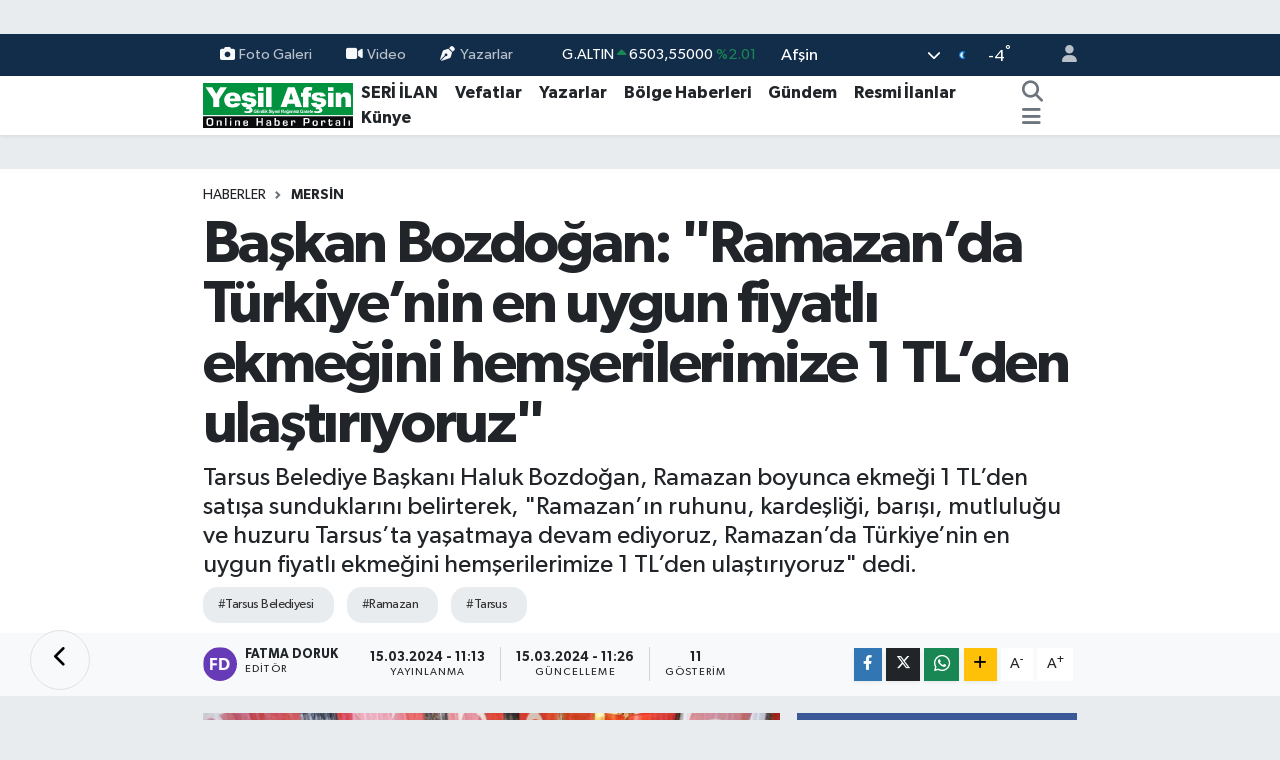

--- FILE ---
content_type: text/html; charset=UTF-8
request_url: https://www.yesilafsin.com/baskan-bozdogan-ramazanda-turkiyenin-en-uygun-fiyatli-ekmegini-hemserilerimize-1-tlden-ulastiriyoruz
body_size: 23802
content:
<!DOCTYPE html>
<html lang="tr" data-theme="flow">
<head>
<link rel="dns-prefetch" href="//www.yesilafsin.com">
<link rel="dns-prefetch" href="//apps.apple.com">
<link rel="dns-prefetch" href="//yesilafsincom.teimg.com">
<link rel="dns-prefetch" href="//static.tebilisim.com">
<link rel="dns-prefetch" href="//cdn.p.analitik.bik.gov.tr">
<link rel="dns-prefetch" href="//www.clarity.ms">
<link rel="dns-prefetch" href="//www.googletagmanager.com">
<link rel="dns-prefetch" href="//www.facebook.com">
<link rel="dns-prefetch" href="//www.twitter.com">
<link rel="dns-prefetch" href="//www.instagram.com">
<link rel="dns-prefetch" href="//www.linkedin.com">
<link rel="dns-prefetch" href="//www.youtube.com">
<link rel="dns-prefetch" href="//api.whatsapp.com">
<link rel="dns-prefetch" href="//www.w3.org">
<link rel="dns-prefetch" href="//x.com">
<link rel="dns-prefetch" href="//pinterest.com">
<link rel="dns-prefetch" href="//t.me">
<link rel="dns-prefetch" href="//facebook.com">
<link rel="dns-prefetch" href="//itunes.apple.com">
<link rel="dns-prefetch" href="//play.google.com">
<link rel="dns-prefetch" href="//tebilisim.com">
<link rel="dns-prefetch" href="//twitter.com">
<link rel="dns-prefetch" href="//cdn.onesignal.com">

    <meta charset="utf-8">
<title>Başkan Bozdoğan: &quot;Ramazan’da Türkiye’nin en uygun fiyatlı ekmeğini hemşerilerimize 1 TL’den ulaştırıyoruz&quot; - Yeşil Afşin Gazetesi</title>
<meta name="description" content="Tarsus Belediye Başkanı Haluk Bozdoğan, Ramazan boyunca ekmeği 1 TL’den satışa sunduklarını belirterek, &quot;Ramazan’ın ruhunu, kardeşliği, barışı, mutluluğu ve huzuru Tarsus’ta yaşatmaya devam ediyoruz, Ramazan’da Türkiye’nin en uygun fiyatlı ekmeğini hemşerilerimize 1 TL’den ulaştırıyoruz&quot; dedi.">
<meta name="keywords" content="Tarsus Belediyesi, ramazan, Tarsus">
<link rel="canonical" href="https://www.yesilafsin.com/baskan-bozdogan-ramazanda-turkiyenin-en-uygun-fiyatli-ekmegini-hemserilerimize-1-tlden-ulastiriyoruz">
<meta name="viewport" content="width=device-width,initial-scale=1">
<meta name="X-UA-Compatible" content="IE=edge">
<meta name="robots" content="max-image-preview:large">
<meta name="theme-color" content="#122d4a">
<meta name="apple-itunes-app" content="https://apps.apple.com/tr/app/ye%C5%9Fil-af%C5%9Fin-gazetesi/id1273991228?l=tr">
<meta name="title" content="Başkan Bozdoğan: &quot;Ramazan’da Türkiye’nin en uygun fiyatlı ekmeğini hemşerilerimize 1 TL’den ulaştırıyoruz&quot;">
<meta name="articleSection" content="news">
<meta name="datePublished" content="2024-03-15T11:13:00+03:00">
<meta name="dateModified" content="2024-03-15T11:26:51+03:00">
<meta name="articleAuthor" content="İHA">
<meta name="author" content="İHA">
<meta property="og:site_name" content="Yeşil Afşin Gazetesi">
<meta property="og:title" content="Başkan Bozdoğan: &quot;Ramazan’da Türkiye’nin en uygun fiyatlı ekmeğini hemşerilerimize 1 TL’den ulaştırıyoruz&quot;">
<meta property="og:description" content="Tarsus Belediye Başkanı Haluk Bozdoğan, Ramazan boyunca ekmeği 1 TL’den satışa sunduklarını belirterek, &quot;Ramazan’ın ruhunu, kardeşliği, barışı, mutluluğu ve huzuru Tarsus’ta yaşatmaya devam ediyoruz, Ramazan’da Türkiye’nin en uygun fiyatlı ekmeğini hemşerilerimize 1 TL’den ulaştırıyoruz&quot; dedi.">
<meta property="og:url" content="https://www.yesilafsin.com/baskan-bozdogan-ramazanda-turkiyenin-en-uygun-fiyatli-ekmegini-hemserilerimize-1-tlden-ulastiriyoruz">
<meta property="og:image" content="https://yesilafsincom.teimg.com/yesilafsin-com/uploads/2024/03/agency/iha/baskan-bozdogan-ramazanda-turkiyenin-en-uygun-fiyatli-ekmegini-hemserilerimize-1-tlden-ulastiriyoruz.jpg">
<meta property="og:type" content="article">
<meta property="og:article:published_time" content="2024-03-15T11:13:00+03:00">
<meta property="og:article:modified_time" content="2024-03-15T11:26:51+03:00">
<meta name="twitter:card" content="summary_large_image">
<meta name="twitter:site" content="@yesilafsingzt">
<meta name="twitter:title" content="Başkan Bozdoğan: &quot;Ramazan’da Türkiye’nin en uygun fiyatlı ekmeğini hemşerilerimize 1 TL’den ulaştırıyoruz&quot;">
<meta name="twitter:description" content="Tarsus Belediye Başkanı Haluk Bozdoğan, Ramazan boyunca ekmeği 1 TL’den satışa sunduklarını belirterek, &quot;Ramazan’ın ruhunu, kardeşliği, barışı, mutluluğu ve huzuru Tarsus’ta yaşatmaya devam ediyoruz, Ramazan’da Türkiye’nin en uygun fiyatlı ekmeğini hemşerilerimize 1 TL’den ulaştırıyoruz&quot; dedi.">
<meta name="twitter:image" content="https://yesilafsincom.teimg.com/yesilafsin-com/uploads/2024/03/agency/iha/baskan-bozdogan-ramazanda-turkiyenin-en-uygun-fiyatli-ekmegini-hemserilerimize-1-tlden-ulastiriyoruz.jpg">
<meta name="twitter:url" content="https://www.yesilafsin.com/baskan-bozdogan-ramazanda-turkiyenin-en-uygun-fiyatli-ekmegini-hemserilerimize-1-tlden-ulastiriyoruz">
<link rel="shortcut icon" type="image/x-icon" href="https://yesilafsincom.teimg.com/yesilafsin-com/uploads/2024/02/f-a-v-c-o-n.png">
<link rel="manifest" href="https://www.yesilafsin.com/manifest.json?v=6.6.4" />
<link rel="preload" href="https://static.tebilisim.com/flow/assets/css/font-awesome/fa-solid-900.woff2" as="font" type="font/woff2" crossorigin />
<link rel="preload" href="https://static.tebilisim.com/flow/assets/css/font-awesome/fa-brands-400.woff2" as="font" type="font/woff2" crossorigin />
<link rel="preload" href="https://static.tebilisim.com/flow/assets/css/weather-icons/font/weathericons-regular-webfont.woff2" as="font" type="font/woff2" crossorigin />
<link rel="preload" href="https://static.tebilisim.com/flow/vendor/te/fonts/gibson/Gibson-Bold.woff2" as="font" type="font/woff2" crossorigin />
<link rel="preload" href="https://static.tebilisim.com/flow/vendor/te/fonts/gibson/Gibson-BoldItalic.woff2" as="font" type="font/woff2" crossorigin />
<link rel="preload" href="https://static.tebilisim.com/flow/vendor/te/fonts/gibson/Gibson-Italic.woff2" as="font" type="font/woff2" crossorigin />
<link rel="preload" href="https://static.tebilisim.com/flow/vendor/te/fonts/gibson/Gibson-Light.woff2" as="font" type="font/woff2" crossorigin />
<link rel="preload" href="https://static.tebilisim.com/flow/vendor/te/fonts/gibson/Gibson-LightItalic.woff2" as="font" type="font/woff2" crossorigin />
<link rel="preload" href="https://static.tebilisim.com/flow/vendor/te/fonts/gibson/Gibson-SemiBold.woff2" as="font" type="font/woff2" crossorigin />
<link rel="preload" href="https://static.tebilisim.com/flow/vendor/te/fonts/gibson/Gibson-SemiBoldItalic.woff2" as="font" type="font/woff2" crossorigin />
<link rel="preload" href="https://static.tebilisim.com/flow/vendor/te/fonts/gibson/Gibson.woff2" as="font" type="font/woff2" crossorigin />


<link rel="preload" as="style" href="https://static.tebilisim.com/flow/vendor/te/fonts/gibson.css?v=6.6.4">
<link rel="stylesheet" href="https://static.tebilisim.com/flow/vendor/te/fonts/gibson.css?v=6.6.4">

<style>:root {
        --te-link-color: #333;
        --te-link-hover-color: #000;
        --te-font: "Gibson";
        --te-secondary-font: "Gibson";
        --te-h1-font-size: 60px;
        --te-color: #122d4a;
        --te-hover-color: #194c82;
        --mm-ocd-width: 85%!important; /*  Mobil Menü Genişliği */
        --swiper-theme-color: var(--te-color)!important;
        --header-13-color: #ffc107;
    }</style><link rel="preload" as="style" href="https://static.tebilisim.com/flow/assets/vendor/bootstrap/css/bootstrap.min.css?v=6.6.4">
<link rel="stylesheet" href="https://static.tebilisim.com/flow/assets/vendor/bootstrap/css/bootstrap.min.css?v=6.6.4">
<link rel="preload" as="style" href="https://static.tebilisim.com/flow/assets/css/app6.6.4.min.css">
<link rel="stylesheet" href="https://static.tebilisim.com/flow/assets/css/app6.6.4.min.css">



<script type="application/ld+json">{"@context":"https:\/\/schema.org","@type":"WebSite","url":"https:\/\/www.yesilafsin.com","potentialAction":{"@type":"SearchAction","target":"https:\/\/www.yesilafsin.com\/arama?q={query}","query-input":"required name=query"}}</script>

<script type="application/ld+json">{"@context":"https:\/\/schema.org","@type":"NewsMediaOrganization","url":"https:\/\/www.yesilafsin.com","name":"Ye\u015fil Af\u015fin Gazetesi","logo":"https:\/\/yesilafsincom.teimg.com\/yesilafsin-com\/uploads\/2023\/06\/yesil-afsin-logo-1.svg","sameAs":["https:\/\/www.facebook.com\/YesilAfsinHaber","https:\/\/www.twitter.com\/yesilafsingzt","https:\/\/www.linkedin.com\/in\/ye%C5%9Fil-af%C5%9Fin-gazetesi-67a40a14a\/","https:\/\/www.youtube.com\/@yesilafsin8664","https:\/\/www.instagram.com\/yesilafsin"]}</script>

<script type="application/ld+json">{"@context":"https:\/\/schema.org","@graph":[{"@type":"SiteNavigationElement","name":"Ana Sayfa","url":"https:\/\/www.yesilafsin.com","@id":"https:\/\/www.yesilafsin.com"},{"@type":"SiteNavigationElement","name":"B\u00f6lge Haberleri","url":"https:\/\/www.yesilafsin.com\/bolge-haberleri","@id":"https:\/\/www.yesilafsin.com\/bolge-haberleri"},{"@type":"SiteNavigationElement","name":"Vefatlar","url":"https:\/\/www.yesilafsin.com\/vefatlar","@id":"https:\/\/www.yesilafsin.com\/vefatlar"},{"@type":"SiteNavigationElement","name":"Teknoloji","url":"https:\/\/www.yesilafsin.com\/teknoloji","@id":"https:\/\/www.yesilafsin.com\/teknoloji"},{"@type":"SiteNavigationElement","name":"Sa\u011fl\u0131k","url":"https:\/\/www.yesilafsin.com\/saglik","@id":"https:\/\/www.yesilafsin.com\/saglik"},{"@type":"SiteNavigationElement","name":"Politika","url":"https:\/\/www.yesilafsin.com\/politika","@id":"https:\/\/www.yesilafsin.com\/politika"},{"@type":"SiteNavigationElement","name":"Ekonomi","url":"https:\/\/www.yesilafsin.com\/ekonomi","@id":"https:\/\/www.yesilafsin.com\/ekonomi"},{"@type":"SiteNavigationElement","name":"E\u011fitim","url":"https:\/\/www.yesilafsin.com\/egitim","@id":"https:\/\/www.yesilafsin.com\/egitim"},{"@type":"SiteNavigationElement","name":"Spor","url":"https:\/\/www.yesilafsin.com\/spor","@id":"https:\/\/www.yesilafsin.com\/spor"},{"@type":"SiteNavigationElement","name":"G\u00fcndem","url":"https:\/\/www.yesilafsin.com\/gundem","@id":"https:\/\/www.yesilafsin.com\/gundem"},{"@type":"SiteNavigationElement","name":"Genel","url":"https:\/\/www.yesilafsin.com\/genel","@id":"https:\/\/www.yesilafsin.com\/genel"},{"@type":"SiteNavigationElement","name":"Bilim, Teknoloji","url":"https:\/\/www.yesilafsin.com\/bilim-teknoloji","@id":"https:\/\/www.yesilafsin.com\/bilim-teknoloji"},{"@type":"SiteNavigationElement","name":"K\u00dcLT\u00dcR-SANAT","url":"https:\/\/www.yesilafsin.com\/kultur-sanat","@id":"https:\/\/www.yesilafsin.com\/kultur-sanat"},{"@type":"SiteNavigationElement","name":"Resmi \u0130lanlar","url":"https:\/\/www.yesilafsin.com\/resmi-ilanlar","@id":"https:\/\/www.yesilafsin.com\/resmi-ilanlar"},{"@type":"SiteNavigationElement","name":"Kahramanmara\u015f","url":"https:\/\/www.yesilafsin.com\/kahramanmaras","@id":"https:\/\/www.yesilafsin.com\/kahramanmaras"},{"@type":"SiteNavigationElement","name":"Osmaniye","url":"https:\/\/www.yesilafsin.com\/osmaniye","@id":"https:\/\/www.yesilafsin.com\/osmaniye"},{"@type":"SiteNavigationElement","name":"Mersin","url":"https:\/\/www.yesilafsin.com\/mersin","@id":"https:\/\/www.yesilafsin.com\/mersin"},{"@type":"SiteNavigationElement","name":"Adana","url":"https:\/\/www.yesilafsin.com\/adana","@id":"https:\/\/www.yesilafsin.com\/adana"},{"@type":"SiteNavigationElement","name":"Antalya","url":"https:\/\/www.yesilafsin.com\/antalya","@id":"https:\/\/www.yesilafsin.com\/antalya"},{"@type":"SiteNavigationElement","name":"Hatay","url":"https:\/\/www.yesilafsin.com\/hatay","@id":"https:\/\/www.yesilafsin.com\/hatay"},{"@type":"SiteNavigationElement","name":"Isparta","url":"https:\/\/www.yesilafsin.com\/isparta","@id":"https:\/\/www.yesilafsin.com\/isparta"},{"@type":"SiteNavigationElement","name":"Burdur","url":"https:\/\/www.yesilafsin.com\/burdur","@id":"https:\/\/www.yesilafsin.com\/burdur"},{"@type":"SiteNavigationElement","name":"Istanbul","url":"https:\/\/www.yesilafsin.com\/istanbul","@id":"https:\/\/www.yesilafsin.com\/istanbul"},{"@type":"SiteNavigationElement","name":"Antalija","url":"https:\/\/www.yesilafsin.com\/antalija","@id":"https:\/\/www.yesilafsin.com\/antalija"},{"@type":"SiteNavigationElement","name":"Edirne","url":"https:\/\/www.yesilafsin.com\/edirne","@id":"https:\/\/www.yesilafsin.com\/edirne"},{"@type":"SiteNavigationElement","name":"Gaziantep","url":"https:\/\/www.yesilafsin.com\/gaziantep","@id":"https:\/\/www.yesilafsin.com\/gaziantep"},{"@type":"SiteNavigationElement","name":"Kilis","url":"https:\/\/www.yesilafsin.com\/kilis","@id":"https:\/\/www.yesilafsin.com\/kilis"},{"@type":"SiteNavigationElement","name":"Ankara","url":"https:\/\/www.yesilafsin.com\/ankara","@id":"https:\/\/www.yesilafsin.com\/ankara"},{"@type":"SiteNavigationElement","name":"Bursa","url":"https:\/\/www.yesilafsin.com\/bursa","@id":"https:\/\/www.yesilafsin.com\/bursa"},{"@type":"SiteNavigationElement","name":"Bilim","url":"https:\/\/www.yesilafsin.com\/bilim","@id":"https:\/\/www.yesilafsin.com\/bilim"},{"@type":"SiteNavigationElement","name":"Ad\u0131yaman","url":"https:\/\/www.yesilafsin.com\/adiyaman","@id":"https:\/\/www.yesilafsin.com\/adiyaman"},{"@type":"SiteNavigationElement","name":"Bolu","url":"https:\/\/www.yesilafsin.com\/bolu","@id":"https:\/\/www.yesilafsin.com\/bolu"},{"@type":"SiteNavigationElement","name":"Samsun","url":"https:\/\/www.yesilafsin.com\/samsun","@id":"https:\/\/www.yesilafsin.com\/samsun"},{"@type":"SiteNavigationElement","name":"Erzurum","url":"https:\/\/www.yesilafsin.com\/erzurum","@id":"https:\/\/www.yesilafsin.com\/erzurum"},{"@type":"SiteNavigationElement","name":"Sakarya","url":"https:\/\/www.yesilafsin.com\/sakarya","@id":"https:\/\/www.yesilafsin.com\/sakarya"},{"@type":"SiteNavigationElement","name":"Katalonija","url":"https:\/\/www.yesilafsin.com\/katalonija","@id":"https:\/\/www.yesilafsin.com\/katalonija"},{"@type":"SiteNavigationElement","name":"Tekirda\u011f","url":"https:\/\/www.yesilafsin.com\/tekirdag","@id":"https:\/\/www.yesilafsin.com\/tekirdag"},{"@type":"SiteNavigationElement","name":"Balikesir","url":"https:\/\/www.yesilafsin.com\/balikesir","@id":"https:\/\/www.yesilafsin.com\/balikesir"},{"@type":"SiteNavigationElement","name":"Giresun","url":"https:\/\/www.yesilafsin.com\/giresun","@id":"https:\/\/www.yesilafsin.com\/giresun"},{"@type":"SiteNavigationElement","name":"Baki","url":"https:\/\/www.yesilafsin.com\/baki","@id":"https:\/\/www.yesilafsin.com\/baki"},{"@type":"SiteNavigationElement","name":"Ayd\u0131n","url":"https:\/\/www.yesilafsin.com\/aydin","@id":"https:\/\/www.yesilafsin.com\/aydin"},{"@type":"SiteNavigationElement","name":"Tajland","url":"https:\/\/www.yesilafsin.com\/tajland","@id":"https:\/\/www.yesilafsin.com\/tajland"},{"@type":"SiteNavigationElement","name":"\u0160anliurfa","url":"https:\/\/www.yesilafsin.com\/sanliurfa","@id":"https:\/\/www.yesilafsin.com\/sanliurfa"},{"@type":"SiteNavigationElement","name":"Mu\u011fla","url":"https:\/\/www.yesilafsin.com\/mugla","@id":"https:\/\/www.yesilafsin.com\/mugla"},{"@type":"SiteNavigationElement","name":"Denizli","url":"https:\/\/www.yesilafsin.com\/denizli","@id":"https:\/\/www.yesilafsin.com\/denizli"},{"@type":"SiteNavigationElement","name":"Diyarbakir","url":"https:\/\/www.yesilafsin.com\/diyarbakir","@id":"https:\/\/www.yesilafsin.com\/diyarbakir"},{"@type":"SiteNavigationElement","name":"Mu\u015f","url":"https:\/\/www.yesilafsin.com\/mus","@id":"https:\/\/www.yesilafsin.com\/mus"},{"@type":"SiteNavigationElement","name":"\u010canakkale","url":"https:\/\/www.yesilafsin.com\/canakkale","@id":"https:\/\/www.yesilafsin.com\/canakkale"},{"@type":"SiteNavigationElement","name":"Sinop","url":"https:\/\/www.yesilafsin.com\/sinop","@id":"https:\/\/www.yesilafsin.com\/sinop"},{"@type":"SiteNavigationElement","name":"Kod\u017eaeli","url":"https:\/\/www.yesilafsin.com\/kodzaeli","@id":"https:\/\/www.yesilafsin.com\/kodzaeli"},{"@type":"SiteNavigationElement","name":"Medine","url":"https:\/\/www.yesilafsin.com\/medine","@id":"https:\/\/www.yesilafsin.com\/medine"},{"@type":"SiteNavigationElement","name":"Kastamonu","url":"https:\/\/www.yesilafsin.com\/kastamonu","@id":"https:\/\/www.yesilafsin.com\/kastamonu"},{"@type":"SiteNavigationElement","name":"Manisa","url":"https:\/\/www.yesilafsin.com\/manisa","@id":"https:\/\/www.yesilafsin.com\/manisa"},{"@type":"SiteNavigationElement","name":"Bilecik","url":"https:\/\/www.yesilafsin.com\/bilecik","@id":"https:\/\/www.yesilafsin.com\/bilecik"},{"@type":"SiteNavigationElement","name":"Artvin","url":"https:\/\/www.yesilafsin.com\/artvin","@id":"https:\/\/www.yesilafsin.com\/artvin"},{"@type":"SiteNavigationElement","name":"Malatya","url":"https:\/\/www.yesilafsin.com\/malatya","@id":"https:\/\/www.yesilafsin.com\/malatya"},{"@type":"SiteNavigationElement","name":"Sivas","url":"https:\/\/www.yesilafsin.com\/sivas","@id":"https:\/\/www.yesilafsin.com\/sivas"},{"@type":"SiteNavigationElement","name":"Elazig","url":"https:\/\/www.yesilafsin.com\/elazig","@id":"https:\/\/www.yesilafsin.com\/elazig"},{"@type":"SiteNavigationElement","name":"Agri","url":"https:\/\/www.yesilafsin.com\/agri","@id":"https:\/\/www.yesilafsin.com\/agri"},{"@type":"SiteNavigationElement","name":"Konya","url":"https:\/\/www.yesilafsin.com\/konya","@id":"https:\/\/www.yesilafsin.com\/konya"},{"@type":"SiteNavigationElement","name":"Izmir","url":"https:\/\/www.yesilafsin.com\/izmir","@id":"https:\/\/www.yesilafsin.com\/izmir"},{"@type":"SiteNavigationElement","name":"G\u00fcm\u00fc\u015fhane","url":"https:\/\/www.yesilafsin.com\/gumushane","@id":"https:\/\/www.yesilafsin.com\/gumushane"},{"@type":"SiteNavigationElement","name":"Nikozija","url":"https:\/\/www.yesilafsin.com\/nikozija","@id":"https:\/\/www.yesilafsin.com\/nikozija"},{"@type":"SiteNavigationElement","name":"\u010cankiri","url":"https:\/\/www.yesilafsin.com\/cankiri","@id":"https:\/\/www.yesilafsin.com\/cankiri"},{"@type":"SiteNavigationElement","name":"Kars","url":"https:\/\/www.yesilafsin.com\/kars","@id":"https:\/\/www.yesilafsin.com\/kars"},{"@type":"SiteNavigationElement","name":"Yalova","url":"https:\/\/www.yesilafsin.com\/yalova","@id":"https:\/\/www.yesilafsin.com\/yalova"},{"@type":"SiteNavigationElement","name":"Du\u015fanbe","url":"https:\/\/www.yesilafsin.com\/dusanbe","@id":"https:\/\/www.yesilafsin.com\/dusanbe"},{"@type":"SiteNavigationElement","name":"Ordu","url":"https:\/\/www.yesilafsin.com\/ordu","@id":"https:\/\/www.yesilafsin.com\/ordu"},{"@type":"SiteNavigationElement","name":"Zonguldak","url":"https:\/\/www.yesilafsin.com\/zonguldak","@id":"https:\/\/www.yesilafsin.com\/zonguldak"},{"@type":"SiteNavigationElement","name":"Bing\u00f6l","url":"https:\/\/www.yesilafsin.com\/bingol","@id":"https:\/\/www.yesilafsin.com\/bingol"},{"@type":"SiteNavigationElement","name":"Svalbard and jan mayen","url":"https:\/\/www.yesilafsin.com\/svalbard-and-jan-mayen","@id":"https:\/\/www.yesilafsin.com\/svalbard-and-jan-mayen"},{"@type":"SiteNavigationElement","name":"Kocaeli","url":"https:\/\/www.yesilafsin.com\/kocaeli","@id":"https:\/\/www.yesilafsin.com\/kocaeli"},{"@type":"SiteNavigationElement","name":"MEKKE CANLI YAYIN","url":"https:\/\/www.yesilafsin.com\/mekke-canli-yayin","@id":"https:\/\/www.yesilafsin.com\/mekke-canli-yayin"},{"@type":"SiteNavigationElement","name":"MED\u0130NE CANLI YAYIN","url":"https:\/\/www.yesilafsin.com\/medine-canli-yayin","@id":"https:\/\/www.yesilafsin.com\/medine-canli-yayin"},{"@type":"SiteNavigationElement","name":"Ye\u015fil Af\u015fin Gazetesi - 26.12.2015 Man\u015feti","url":"https:\/\/www.yesilafsin.com\/yesil-afsin-gazetesi-26122015-manseti","@id":"https:\/\/www.yesilafsin.com\/yesil-afsin-gazetesi-26122015-manseti"},{"@type":"SiteNavigationElement","name":"Zeka \u0130n\u015faat","url":"https:\/\/www.yesilafsin.com\/zeka-insaat","@id":"https:\/\/www.yesilafsin.com\/zeka-insaat"},{"@type":"SiteNavigationElement","name":"K\u0131ra\u00e7 \u0130n\u015faat","url":"https:\/\/www.yesilafsin.com\/kirac-insaat","@id":"https:\/\/www.yesilafsin.com\/kirac-insaat"},{"@type":"SiteNavigationElement","name":"Kahramanmara\u015f B\u00fcy\u00fck\u015fehir Regaip Kandili Kutlammas\u0131","url":"https:\/\/www.yesilafsin.com\/kahramanmaras-buyuksehir-regaip-kandili-kutlammasi","@id":"https:\/\/www.yesilafsin.com\/kahramanmaras-buyuksehir-regaip-kandili-kutlammasi"},{"@type":"SiteNavigationElement","name":"5 Nisan Madalya G\u00fcn\u00fc","url":"https:\/\/www.yesilafsin.com\/5-nisan-madalya-gunu","@id":"https:\/\/www.yesilafsin.com\/5-nisan-madalya-gunu"},{"@type":"SiteNavigationElement","name":"B\u00dcY\u00dcK\u015eEH\u0130R H\u0130ZMETTE 3 YIL PDF","url":"https:\/\/www.yesilafsin.com\/buyuksehir-hizmette-3-yil-pdf","@id":"https:\/\/www.yesilafsin.com\/buyuksehir-hizmette-3-yil-pdf"},{"@type":"SiteNavigationElement","name":"b\u00fcy\u00fck\u015fehir","url":"https:\/\/www.yesilafsin.com\/buyuksehir","@id":"https:\/\/www.yesilafsin.com\/buyuksehir"},{"@type":"SiteNavigationElement","name":"Sand\u0131k sand\u0131k oy sonu\u00e7lar\u0131","url":"https:\/\/www.yesilafsin.com\/sandik-sandik-oy-sonuclari","@id":"https:\/\/www.yesilafsin.com\/sandik-sandik-oy-sonuclari"},{"@type":"SiteNavigationElement","name":"makine bak\u0131m onar\u0131m","url":"https:\/\/www.yesilafsin.com\/makine-bakim-onarim","@id":"https:\/\/www.yesilafsin.com\/makine-bakim-onarim"},{"@type":"SiteNavigationElement","name":"elektrik teknisyeni","url":"https:\/\/www.yesilafsin.com\/elektrik-teknisyeni","@id":"https:\/\/www.yesilafsin.com\/elektrik-teknisyeni"},{"@type":"SiteNavigationElement","name":"Elektronik Teknisyeni","url":"https:\/\/www.yesilafsin.com\/elektronik-teknisyeni","@id":"https:\/\/www.yesilafsin.com\/elektronik-teknisyeni"},{"@type":"SiteNavigationElement","name":"\u0130\u015f Makineleri Operat\u00f6rl\u00fc\u011f\u00fc","url":"https:\/\/www.yesilafsin.com\/is-makineleri-operatorlugu","@id":"https:\/\/www.yesilafsin.com\/is-makineleri-operatorlugu"},{"@type":"SiteNavigationElement","name":"\u015eof\u00f6r ve Y\u00fck Ta\u015f\u0131ma","url":"https:\/\/www.yesilafsin.com\/sofor-ve-yuk-tasima","@id":"https:\/\/www.yesilafsin.com\/sofor-ve-yuk-tasima"},{"@type":"SiteNavigationElement","name":"Metal Teknolojii teknisyeni","url":"https:\/\/www.yesilafsin.com\/metal-teknolojii-teknisyeni","@id":"https:\/\/www.yesilafsin.com\/metal-teknolojii-teknisyeni"},{"@type":"SiteNavigationElement","name":"11. Etap Bakanl\u0131k\u00e7a Onaylanan Liste","url":"https:\/\/www.yesilafsin.com\/11-etap-bakanlikca-onaylanan-liste","@id":"https:\/\/www.yesilafsin.com\/11-etap-bakanlikca-onaylanan-liste"},{"@type":"SiteNavigationElement","name":"Al\u0131\u015fveri\u015ften sonras\u0131 pi\u015fmanl\u0131k","url":"https:\/\/www.yesilafsin.com\/alisveristen-sonrasi-pismanlik","@id":"https:\/\/www.yesilafsin.com\/alisveristen-sonrasi-pismanlik"},{"@type":"SiteNavigationElement","name":"elektirk","url":"https:\/\/www.yesilafsin.com\/elektirk","@id":"https:\/\/www.yesilafsin.com\/elektirk"},{"@type":"SiteNavigationElement","name":"Kurban Kesim Yerleri Belli Oldu","url":"https:\/\/www.yesilafsin.com\/kurban-kesim-yerleri-belli-oldu","@id":"https:\/\/www.yesilafsin.com\/kurban-kesim-yerleri-belli-oldu"},{"@type":"SiteNavigationElement","name":"MEHMET FAT\u0130H G\u00dcVEN","url":"https:\/\/www.yesilafsin.com\/mehmet-fatih-guven","@id":"https:\/\/www.yesilafsin.com\/mehmet-fatih-guven"},{"@type":"SiteNavigationElement","name":"Sand\u0131k Sand\u0131k Se\u00e7im Sonu\u00e7lar\u0131 2019","url":"https:\/\/www.yesilafsin.com\/sandik-sandik-secim-sonuclari-2019","@id":"https:\/\/www.yesilafsin.com\/sandik-sandik-secim-sonuclari-2019"},{"@type":"SiteNavigationElement","name":"K\u0131ra\u00e7 \u0130n\u015faat 1+1","url":"https:\/\/www.yesilafsin.com\/kirac-insaat-11","@id":"https:\/\/www.yesilafsin.com\/kirac-insaat-11"},{"@type":"SiteNavigationElement","name":"Sand\u0131k Sand\u0131k Milletvekili Se\u00e7imi Sonu\u00e7lar\u0131","url":"https:\/\/www.yesilafsin.com\/sandik-sandik-milletvekili-secimi-sonuclari","@id":"https:\/\/www.yesilafsin.com\/sandik-sandik-milletvekili-secimi-sonuclari"},{"@type":"SiteNavigationElement","name":"Sand\u0131k Sand\u0131k Cumhurba\u015fkan\u0131 Se\u00e7imi Sonu\u00e7lar\u0131","url":"https:\/\/www.yesilafsin.com\/sandik-sandik-cumhurbaskani-secimi-sonuclari","@id":"https:\/\/www.yesilafsin.com\/sandik-sandik-cumhurbaskani-secimi-sonuclari"},{"@type":"SiteNavigationElement","name":"\u0130leti\u015fim","url":"https:\/\/www.yesilafsin.com\/iletisim","@id":"https:\/\/www.yesilafsin.com\/iletisim"},{"@type":"SiteNavigationElement","name":"Gizlilik S\u00f6zle\u015fmesi","url":"https:\/\/www.yesilafsin.com\/gizlilik-sozlesmesi","@id":"https:\/\/www.yesilafsin.com\/gizlilik-sozlesmesi"},{"@type":"SiteNavigationElement","name":"Yazarlar","url":"https:\/\/www.yesilafsin.com\/yazarlar","@id":"https:\/\/www.yesilafsin.com\/yazarlar"},{"@type":"SiteNavigationElement","name":"Foto Galeri","url":"https:\/\/www.yesilafsin.com\/foto-galeri","@id":"https:\/\/www.yesilafsin.com\/foto-galeri"},{"@type":"SiteNavigationElement","name":"Video Galeri","url":"https:\/\/www.yesilafsin.com\/video","@id":"https:\/\/www.yesilafsin.com\/video"},{"@type":"SiteNavigationElement","name":"Seri \u0130lanlar","url":"https:\/\/www.yesilafsin.com\/ilan","@id":"https:\/\/www.yesilafsin.com\/ilan"},{"@type":"SiteNavigationElement","name":"Vefatlar","url":"https:\/\/www.yesilafsin.com\/vefat","@id":"https:\/\/www.yesilafsin.com\/vefat"},{"@type":"SiteNavigationElement","name":"R\u00f6portajlar","url":"https:\/\/www.yesilafsin.com\/roportaj","@id":"https:\/\/www.yesilafsin.com\/roportaj"},{"@type":"SiteNavigationElement","name":"Af\u015fin Bug\u00fcn, Yar\u0131n ve 1 Haftal\u0131k Hava Durumu Tahmini","url":"https:\/\/www.yesilafsin.com\/afsin-hava-durumu","@id":"https:\/\/www.yesilafsin.com\/afsin-hava-durumu"},{"@type":"SiteNavigationElement","name":"Af\u015fin Namaz Vakitleri","url":"https:\/\/www.yesilafsin.com\/afsin-namaz-vakitleri","@id":"https:\/\/www.yesilafsin.com\/afsin-namaz-vakitleri"},{"@type":"SiteNavigationElement","name":"Puan Durumu ve Fikst\u00fcr","url":"https:\/\/www.yesilafsin.com\/futbol\/st-super-lig-puan-durumu-ve-fikstur","@id":"https:\/\/www.yesilafsin.com\/futbol\/st-super-lig-puan-durumu-ve-fikstur"}]}</script>

<script type="application/ld+json">{"@context":"https:\/\/schema.org","@type":"BreadcrumbList","itemListElement":[{"@type":"ListItem","position":1,"item":{"@type":"Thing","@id":"https:\/\/www.yesilafsin.com","name":"Haberler"}}]}</script>
<script type="application/ld+json">{"@context":"https:\/\/schema.org","@type":"NewsArticle","headline":"Ba\u015fkan Bozdo\u011fan: \"Ramazan\u2019da T\u00fcrkiye\u2019nin en uygun fiyatl\u0131 ekme\u011fini hem\u015ferilerimize 1 TL\u2019den ula\u015ft\u0131r\u0131yoruz\"","articleSection":"Mersin","dateCreated":"2024-03-15T11:13:00+03:00","datePublished":"2024-03-15T11:13:00+03:00","dateModified":"2024-03-15T11:26:51+03:00","wordCount":144,"genre":"news","mainEntityOfPage":{"@type":"WebPage","@id":"https:\/\/www.yesilafsin.com\/baskan-bozdogan-ramazanda-turkiyenin-en-uygun-fiyatli-ekmegini-hemserilerimize-1-tlden-ulastiriyoruz"},"articleBody":"<p>Ramazan boyunca her ak\u015fam farkl\u0131 mahallelerde toplamda 2 bin ki\u015filik iftar sofras\u0131 kuracak olan ve s\u0131cak yemek da\u011f\u0131tan Tarsus Belediyesi, ayn\u0131 zamanda sahurda da ikraml\u0131k helva da\u011f\u0131t\u0131m\u0131 ger\u00e7ekle\u015ftiriyor. Ramazan boyunca ekme\u011fi 1 TL\u2019den sat\u0131\u015fa sunacak olan ve orucunu birlikte a\u00e7mak isteyen mahallelileri bir araya getiren Tarsus Belediyesi, binlerce Tarsuslunun kat\u0131ld\u0131\u011f\u0131 iftar programlar\u0131 ile de il\u00e7ede dayan\u0131\u015fma ve birlik ruhunu g\u00fc\u00e7lendiriyor.<\/p>\r\n\r\n<p>\"Ramazan Ay\u0131\u2019n\u0131n bereketini dayan\u0131\u015fmayla payla\u015f\u0131yoruz\"<\/p>\r\n\r\n<p>Hem\u015ferileri ile iftar sofralar\u0131nda bir araya gelerek il\u00e7ede birlik, beraberlik ve payla\u015fma ruhunun art\u0131r\u0131ld\u0131\u011f\u0131 ifade eden Tarsus Belediye Ba\u015fkan\u0131 Haluk Bozdo\u011fan, \"\u0130ftar sofralar\u0131 kuruyoruz, farkl\u0131 mahallelerde s\u0131cak yemek da\u011f\u0131t\u0131yoruz. Sahurda helva ikram\u0131m\u0131z\u0131 da ger\u00e7ekle\u015ftiriyoruz. Ramazan Ay\u0131\u2019n\u0131n bereketini dayan\u0131\u015fmayla payla\u015f\u0131yoruz\" ifadelerini kulland\u0131.<\/p>","description":"Tarsus Belediye Ba\u015fkan\u0131 Haluk Bozdo\u011fan, Ramazan boyunca ekme\u011fi 1 TL\u2019den sat\u0131\u015fa sunduklar\u0131n\u0131 belirterek, \"Ramazan\u2019\u0131n ruhunu, karde\u015fli\u011fi, bar\u0131\u015f\u0131, mutlulu\u011fu ve huzuru Tarsus\u2019ta ya\u015fatmaya devam ediyoruz, Ramazan\u2019da T\u00fcrkiye\u2019nin en uygun fiyatl\u0131 ekme\u011fini hem\u015ferilerimize 1 TL\u2019den ula\u015ft\u0131r\u0131yoruz\" dedi.","inLanguage":"tr-TR","keywords":["Tarsus Belediyesi","ramazan","Tarsus"],"image":{"@type":"ImageObject","url":"https:\/\/yesilafsincom.teimg.com\/crop\/1280x720\/yesilafsin-com\/uploads\/2024\/03\/agency\/iha\/baskan-bozdogan-ramazanda-turkiyenin-en-uygun-fiyatli-ekmegini-hemserilerimize-1-tlden-ulastiriyoruz.jpg","width":"1280","height":"720","caption":"Ba\u015fkan Bozdo\u011fan: \"Ramazan\u2019da T\u00fcrkiye\u2019nin en uygun fiyatl\u0131 ekme\u011fini hem\u015ferilerimize 1 TL\u2019den ula\u015ft\u0131r\u0131yoruz\""},"publishingPrinciples":"https:\/\/www.yesilafsin.com\/gizlilik-sozlesmesi","isFamilyFriendly":"http:\/\/schema.org\/True","isAccessibleForFree":"http:\/\/schema.org\/True","publisher":{"@type":"Organization","name":"Ye\u015fil Af\u015fin Gazetesi","image":"https:\/\/yesilafsincom.teimg.com\/yesilafsin-com\/uploads\/2023\/06\/yesil-afsin-logo-1.svg","logo":{"@type":"ImageObject","url":"https:\/\/yesilafsincom.teimg.com\/yesilafsin-com\/uploads\/2023\/06\/yesil-afsin-logo-1.svg","width":"640","height":"375"}},"author":{"@type":"Person","name":"Fatma Doruk","honorificPrefix":"","jobTitle":"","url":null}}</script>




<script>!function(){var t=document.createElement("script");t.setAttribute("src",'https://cdn.p.analitik.bik.gov.tr/tracker'+(typeof Intl!=="undefined"?(typeof (Intl||"").PluralRules!=="undefined"?'1':typeof Promise!=="undefined"?'2':typeof MutationObserver!=='undefined'?'3':'4'):'4')+'.js'),t.setAttribute("data-website-id","57e8894f-a788-410b-b751-d5c7fe55773e"),t.setAttribute("data-host-url",'//57e8894f-a788-410b-b751-d5c7fe55773e.collector.p.analitik.bik.gov.tr'),document.head.appendChild(t)}();</script>
<style>
.mega-menu {z-index: 9999 !important;}
@media screen and (min-width: 1620px) {
    .container {width: 1280px!important; max-width: 1280px!important;}
    #ad_36 {margin-right: 15px !important;}
    #ad_9 {margin-left: 15px !important;}
}

@media screen and (min-width: 1325px) and (max-width: 1620px) {
    .container {width: 1100px!important; max-width: 1100px!important;}
    #ad_36 {margin-right: 100px !important;}
    #ad_9 {margin-left: 100px !important;}
}
@media screen and (min-width: 1295px) and (max-width: 1325px) {
    .container {width: 990px!important; max-width: 990px!important;}
    #ad_36 {margin-right: 165px !important;}
    #ad_9 {margin-left: 165px !important;}
}
@media screen and (min-width: 1200px) and (max-width: 1295px) {
    .container {width: 900px!important; max-width: 900px!important;}
    #ad_36 {margin-right: 210px !important;}
    #ad_9 {margin-left: 210px !important;}

}
</style><script type="text/javascript">
    (function(c,l,a,r,i,t,y){
        c[a]=c[a]||function(){(c[a].q=c[a].q||[]).push(arguments)};
        t=l.createElement(r);t.async=1;t.src="https://www.clarity.ms/tag/"+i;
        y=l.getElementsByTagName(r)[0];y.parentNode.insertBefore(t,y);
    })(window, document, "clarity", "script", "la87wxg4iq");
</script>
<!-- Google tag (gtag.js) -->
<script async src="https://www.googletagmanager.com/gtag/js?id=G-WYL1CXJ4MF"></script>
<script>
  window.dataLayer = window.dataLayer || [];
  function gtag(){dataLayer.push(arguments);}
  gtag('js', new Date());

  gtag('config', 'G-WYL1CXJ4MF');
  gtag('config', 'AW-11470573021');

</script>
<!-- Event snippet for conversion -->
<script>
  gtag('event', 'conversion', {
    'send_to': 'AW-11470573021/vTsECKfUqKkZEN2bzN0q'
  });
</script>



<script async data-cfasync="false"
	src="https://www.googletagmanager.com/gtag/js?id=G-WYL1CXJ4MF"></script>
<script data-cfasync="false">
	window.dataLayer = window.dataLayer || [];
	  function gtag(){dataLayer.push(arguments);}
	  gtag('js', new Date());
	  gtag('config', 'G-WYL1CXJ4MF');
</script>




</head>




<body class="d-flex flex-column min-vh-100">

    <div id="ad_152" data-channel="152" data-advert="temedya" data-rotation="120" class="d-none d-sm-flex flex-column align-items-center justify-content-start text-center mx-auto overflow-hidden my-3" data-affix="0" style="width: 1100px;" data-width="1100"></div><div id="ad_152_mobile" data-channel="152" data-advert="temedya" data-rotation="120" class="d-flex d-sm-none flex-column align-items-center justify-content-start text-center mx-auto overflow-hidden my-3" data-affix="0" style="width: 400px;" data-width="400"></div>
    

    <header class="header-4">
    <div class="top-header d-none d-lg-block">
        <div class="container">
            <div class="d-flex justify-content-between align-items-center">

                <ul  class="top-menu nav small sticky-top">
        <li class="nav-item   ">
        <a href="/foto-galeri" class="nav-link pe-3" target="_self" title="Foto Galeri"><i class="fa fa-camera me-1 text-light mr-1"></i>Foto Galeri</a>
        
    </li>
        <li class="nav-item   ">
        <a href="/video" class="nav-link pe-3" target="_self" title="Video"><i class="fa fa-video me-1 text-light mr-1"></i>Video</a>
        
    </li>
        <li class="nav-item   ">
        <a href="/yazarlar" class="nav-link pe-3" target="_self" title="Yazarlar"><i class="fa fa-pen-nib me-1 text-light mr-1"></i>Yazarlar</a>
        
    </li>
    </ul>


                                    <div class="position-relative overflow-hidden ms-auto text-end" style="height: 36px;">
                        <!-- PİYASALAR -->
        <div class="newsticker mini small">
        <ul class="newsticker__list list-unstyled" data-header="4">
            <li class="newsticker__item col dolar">DOLAR
                <span class="text-danger"><i class="fa fa-caret-down"></i></span>
                <span class="value">43,26880</span>
                <span class="text-danger">%-0.03</span>
            </li>
            <li class="newsticker__item col euro">EURO
                <span class="text-success"><i class="fa fa-caret-up"></i></span>
                <span class="value">50,42740</span>
                <span class="text-success">%0.45</span>
            </li>
            <li class="newsticker__item col euro">STERLİN
                <span class="text-success"><i class="fa fa-caret-up"></i></span>
                <span class="value">58,16800</span>
                <span class="text-success">%0.43</span>
            </li>
            <li class="newsticker__item col altin">G.ALTIN
                <span class="text-success"><i class="fa fa-caret-up"></i></span>
                <span class="value">6503,55000</span>
                <span class="text-success">%2.01</span>
            </li>
            <li class="newsticker__item col bist">BİST100
                <span class="text-success"><i class="fa fa-caret-up"></i></span>
                <span class="value">12.748,00</span>
                <span class="text-success">%63</span>
            </li>
            <li class="newsticker__item col btc">BITCOIN
                <span class="text-danger"><i class="fa fa-caret-down"></i></span>
                <span class="value">93.167,68</span>
                <span class="text-danger">%-2.16</span>
            </li>
        </ul>
    </div>
    

                    </div>
                    <div class="d-flex justify-content-end align-items-center text-light ms-4 weather-widget mini">
                        <!-- HAVA DURUMU -->

<input type="hidden" name="widget_setting_weathercity" value="38.24769000,36.91399000" />

            <div class="weather d-none d-xl-block me-2" data-header="4">
            <div class="custom-selectbox text-white" onclick="toggleDropdown(this)" style="width: 100%">
    <div class="d-flex justify-content-between align-items-center">
        <span style="">Afşin</span>
        <i class="fas fa-chevron-down" style="font-size: 14px"></i>
    </div>
    <ul class="bg-white text-dark overflow-widget" style="min-height: 100px; max-height: 300px">
                        <li>
            <a href="https://www.yesilafsin.com/kahramanmaras-afsin-hava-durumu" title="Afşin Hava Durumu" class="text-dark">
                Afşin
            </a>
        </li>
                        <li>
            <a href="https://www.yesilafsin.com/kahramanmaras-andirin-hava-durumu" title="Andırın Hava Durumu" class="text-dark">
                Andırın
            </a>
        </li>
                        <li>
            <a href="https://www.yesilafsin.com/kahramanmaras-caglayancerit-hava-durumu" title="Çağlayancerit Hava Durumu" class="text-dark">
                Çağlayancerit
            </a>
        </li>
                        <li>
            <a href="https://www.yesilafsin.com/kahramanmaras-dulkadiroglu-hava-durumu" title="Dulkadiroğlu Hava Durumu" class="text-dark">
                Dulkadiroğlu
            </a>
        </li>
                        <li>
            <a href="https://www.yesilafsin.com/kahramanmaras-ekinozu-hava-durumu" title="Ekinözü Hava Durumu" class="text-dark">
                Ekinözü
            </a>
        </li>
                        <li>
            <a href="https://www.yesilafsin.com/kahramanmaras-elbistan-hava-durumu" title="Elbistan Hava Durumu" class="text-dark">
                Elbistan
            </a>
        </li>
                        <li>
            <a href="https://www.yesilafsin.com/kahramanmaras-goksun-hava-durumu" title="Göksun Hava Durumu" class="text-dark">
                Göksun
            </a>
        </li>
                        <li>
            <a href="https://www.yesilafsin.com/kahramanmaras-nurhak-hava-durumu" title="Nurhak Hava Durumu" class="text-dark">
                Nurhak
            </a>
        </li>
                        <li>
            <a href="https://www.yesilafsin.com/kahramanmaras-onikisubat-hava-durumu" title="Onikişubat Hava Durumu" class="text-dark">
                Onikişubat
            </a>
        </li>
                        <li>
            <a href="https://www.yesilafsin.com/kahramanmaras-pazarcik-hava-durumu" title="Pazarcık Hava Durumu" class="text-dark">
                Pazarcık
            </a>
        </li>
                        <li>
            <a href="https://www.yesilafsin.com/kahramanmaras-turkoglu-hava-durumu" title="Türkoğlu Hava Durumu" class="text-dark">
                Türkoğlu
            </a>
        </li>
            </ul>
</div>

        </div>
        <div class="d-none d-xl-block" data-header="4">
            <span class="lead me-2">
                <img src="//cdn.weatherapi.com/weather/64x64/night/113.png" class="condition" width="26" height="26" alt="-4" />
            </span>
            <span class="degree text-white">-4</span><sup class="text-white">°</sup>
        </div>
    
<div data-location='{"city":"TUXX0014"}' class="d-none"></div>


                    </div>
                                <ul class="nav ms-4">
                    <li class="nav-item ms-2"><a class="nav-link pe-0" href="/member/login" title="Üyelik Girişi" target="_blank"><i class="fa fa-user"></i></a></li>
                </ul>
            </div>
        </div>
    </div>
    <nav class="main-menu navbar navbar-expand-lg bg-white shadow-sm py-1">
        <div class="container">
            <div class="d-lg-none">
                <a href="#menu" title="Ana Menü"><i class="fa fa-bars fa-lg"></i></a>
            </div>
            <div>
                                <a class="navbar-brand me-0" href="/" title="Yeşil Afşin Gazetesi">
                    <img src="https://yesilafsincom.teimg.com/yesilafsin-com/uploads/2023/06/yesil-afsin-logo-1.svg" alt="Yeşil Afşin Gazetesi" width="150" height="40" class="light-mode img-fluid flow-logo">
<img src="https://yesilafsincom.teimg.com/yesilafsin-com/uploads/2023/06/yesil-afsin-logo-1.svg" alt="Yeşil Afşin Gazetesi" width="150" height="40" class="dark-mode img-fluid flow-logo d-none">

                </a>
                            </div>
            <div class="d-none d-lg-block">
                <ul  class="nav fw-semibold">
        <li class="nav-item   ">
        <a href="https://www.yesilafsin.com/ilan" class="nav-link nav-link text-dark" target="_self" title="SERİ İLAN">SERİ İLAN</a>
        
    </li>
        <li class="nav-item   ">
        <a href="/vefatlar" class="nav-link nav-link text-dark" target="_self" title="Vefatlar">Vefatlar</a>
        
    </li>
        <li class="nav-item   ">
        <a href="https://www.yesilafsin.com/yazarlar" class="nav-link nav-link text-dark" target="_self" title="Yazarlar">Yazarlar</a>
        
    </li>
        <li class="nav-item   ">
        <a href="/bolge-haberleri" class="nav-link nav-link text-dark" target="_self" title="Bölge Haberleri">Bölge Haberleri</a>
        
    </li>
        <li class="nav-item   ">
        <a href="/gundem" class="nav-link nav-link text-dark" target="_self" title="Gündem">Gündem</a>
        
    </li>
        <li class="nav-item   ">
        <a href="/resmi-ilanlar" class="nav-link nav-link text-dark" target="_self" title="Resmi İlanlar">Resmi İlanlar</a>
        
    </li>
        <li class="nav-item   ">
        <a href="/kunye" class="nav-link nav-link text-dark" target="_self" title="Künye">Künye</a>
        
    </li>
    </ul>

            </div>
            <ul class="navigation-menu nav d-flex align-items-center">
                <li class="nav-item">
                    <a href="/arama" class="nav-link" title="Ara">
                        <i class="fa fa-search fa-lg text-secondary"></i>
                    </a>
                </li>
                
                <li class="nav-item dropdown d-none d-lg-block position-static">
                    <a class="nav-link p-0 ms-2 text-secondary" data-bs-toggle="dropdown" href="#" aria-haspopup="true" aria-expanded="false" title="Ana Menü"><i class="fa fa-bars fa-lg"></i></a>
                    <div class="mega-menu dropdown-menu dropdown-menu-end text-capitalize shadow-lg border-0 rounded-0">

    <div class="row g-3 small p-3">

                <div class="col">
            <div class="extra-sections bg-light p-3 border">
                <a href="https://www.yesilafsin.com/kahramanmaras-nobetci-eczaneler" title="Kahramanmaraş Nöbetçi Eczaneler" class="d-block border-bottom pb-2 mb-2" target="_self"><i class="fa-solid fa-capsules me-2"></i>Kahramanmaraş Nöbetçi Eczaneler</a>
<a href="https://www.yesilafsin.com/kahramanmaras-hava-durumu" title="Kahramanmaraş Hava Durumu" class="d-block border-bottom pb-2 mb-2" target="_self"><i class="fa-solid fa-cloud-sun me-2"></i>Kahramanmaraş Hava Durumu</a>
<a href="https://www.yesilafsin.com/kahramanmaras-namaz-vakitleri" title="Kahramanmaraş Namaz Vakitleri" class="d-block border-bottom pb-2 mb-2" target="_self"><i class="fa-solid fa-mosque me-2"></i>Kahramanmaraş Namaz Vakitleri</a>
<a href="https://www.yesilafsin.com/kahramanmaras-trafik-durumu" title="Kahramanmaraş Trafik Yoğunluk Haritası" class="d-block border-bottom pb-2 mb-2" target="_self"><i class="fa-solid fa-car me-2"></i>Kahramanmaraş Trafik Yoğunluk Haritası</a>
<a href="https://www.yesilafsin.com/futbol/super-lig-puan-durumu-ve-fikstur" title="Süper Lig Puan Durumu ve Fikstür" class="d-block border-bottom pb-2 mb-2" target="_self"><i class="fa-solid fa-chart-bar me-2"></i>Süper Lig Puan Durumu ve Fikstür</a>
<a href="https://www.yesilafsin.com/tum-mansetler" title="Tüm Manşetler" class="d-block border-bottom pb-2 mb-2" target="_self"><i class="fa-solid fa-newspaper me-2"></i>Tüm Manşetler</a>
<a href="https://www.yesilafsin.com/sondakika-haberleri" title="Son Dakika Haberleri" class="d-block border-bottom pb-2 mb-2" target="_self"><i class="fa-solid fa-bell me-2"></i>Son Dakika Haberleri</a>

            </div>
        </div>
        
        <div class="col">
        <a href="/ekonomi" class="d-block border-bottom  pb-2 mb-2" target="_self" title="Ekonomi">Ekonomi</a>
            <a href="/egitim" class="d-block border-bottom  pb-2 mb-2" target="_self" title="Eğitim">Eğitim</a>
            <a href="/spor" class="d-block border-bottom  pb-2 mb-2" target="_self" title="Spor">Spor</a>
            <a href="/vefatlar" class="d-block border-bottom  pb-2 mb-2" target="_self" title="Vefatlar">Vefatlar</a>
            <a href="/eshab-i-kehf" class="d-block border-bottom  pb-2 mb-2" target="_self" title="Eshab-ı Kehf">Eshab-ı Kehf</a>
            <a href="/genel" class="d-block border-bottom  pb-2 mb-2" target="_self" title="Genel">Genel</a>
            <a href="/bilim-teknoloji" class="d-block  pb-2 mb-2" target="_self" title="Bilim, Teknoloji">Bilim, Teknoloji</a>
        </div><div class="col">
            <a href="/kultur-sanat" class="d-block border-bottom  pb-2 mb-2" target="_self" title="KÜLTÜR-SANAT">KÜLTÜR-SANAT</a>
        </div>


    </div>

    <div class="p-3 bg-light">
                <a class="me-3"
            href="https://www.facebook.com/YesilAfsinHaber" target="_blank" rel="nofollow noreferrer noopener"><i class="fab fa-facebook me-2 text-navy"></i> Facebook</a>
                        <a class="me-3"
            href="https://www.twitter.com/yesilafsingzt" target="_blank" rel="nofollow noreferrer noopener"><i class="fab fa-x-twitter "></i> Twitter</a>
                        <a class="me-3"
            href="https://www.instagram.com/yesilafsin" target="_blank" rel="nofollow noreferrer noopener"><i class="fab fa-instagram me-2 text-magenta"></i> Instagram</a>
                        <a class="me-3"
            href="https://www.linkedin.com/in/ye%C5%9Fil-af%C5%9Fin-gazetesi-67a40a14a/" target="_blank" rel="nofollow noreferrer noopener"><i class="fab fa-linkedin me-2 text-navy"></i> Linkedin</a>
                        <a class="me-3"
            href="https://www.youtube.com/@yesilafsin8664" target="_blank" rel="nofollow noreferrer noopener"><i class="fab fa-youtube me-2 text-danger"></i> Youtube</a>
                                                <a class="" href="https://api.whatsapp.com/send?phone=05405114777" title="Whatsapp" rel="nofollow noreferrer noopener"><i
            class="fab fa-whatsapp me-2 text-navy"></i> WhatsApp İhbar Hattı</a>    </div>

    <div class="mega-menu-footer p-2 bg-te-color">
        <a class="dropdown-item text-white" href="/kunye" title="Künye / İletişim"><i class="fa fa-id-card me-2"></i> Künye / İletişim</a>
        <a class="dropdown-item text-white" href="/iletisim" title="Bize Ulaşın"><i class="fa fa-envelope me-2"></i> Bize Ulaşın</a>
        <a class="dropdown-item text-white" href="/rss-baglantilari" title="RSS Bağlantıları"><i class="fa fa-rss me-2"></i> RSS Bağlantıları</a>
        <a class="dropdown-item text-white" href="/member/login" title="Üyelik Girişi"><i class="fa fa-user me-2"></i> Üyelik Girişi</a>
    </div>


</div>

                </li>
            </ul>
        </div>
    </nav>
    <ul  class="mobile-categories d-lg-none list-inline bg-white">
        <li class="list-inline-item">
        <a href="https://www.yesilafsin.com/ilan" class="text-dark" target="_self" title="SERİ İLAN">
                SERİ İLAN
        </a>
    </li>
        <li class="list-inline-item">
        <a href="/vefatlar" class="text-dark" target="_self" title="Vefatlar">
                Vefatlar
        </a>
    </li>
        <li class="list-inline-item">
        <a href="https://www.yesilafsin.com/yazarlar" class="text-dark" target="_self" title="Yazarlar">
                Yazarlar
        </a>
    </li>
        <li class="list-inline-item">
        <a href="/bolge-haberleri" class="text-dark" target="_self" title="Bölge Haberleri">
                Bölge Haberleri
        </a>
    </li>
        <li class="list-inline-item">
        <a href="/gundem" class="text-dark" target="_self" title="Gündem">
                Gündem
        </a>
    </li>
        <li class="list-inline-item">
        <a href="/resmi-ilanlar" class="text-dark" target="_self" title="Resmi İlanlar">
                Resmi İlanlar
        </a>
    </li>
        <li class="list-inline-item">
        <a href="/kunye" class="text-dark" target="_self" title="Künye">
                Künye
        </a>
    </li>
    </ul>


</header>






<main class="single overflow-hidden" style="min-height: 300px">

            
    
    <div class="infinite" data-show-advert="1">

    <div id="ad_150" data-channel="150" data-advert="temedya" data-rotation="120" class="d-none d-sm-flex flex-column align-items-center justify-content-start text-center mx-auto overflow-hidden my-3" data-affix="0" style="width: 1100px;" data-width="1100"></div><div id="ad_150_mobile" data-channel="150" data-advert="temedya" data-rotation="120" class="d-flex d-sm-none flex-column align-items-center justify-content-start text-center mx-auto overflow-hidden my-3" data-affix="0" style="width: 400px;" data-width="400"></div>

    <div class="infinite-item d-block" data-id="80818" data-category-id="221" data-reference="TE\Archive\Models\Archive" data-json-url="/service/json/featured-infinite.json">

        

        <div class="post-header pt-3 bg-white">

    <div class="container">

        
        <nav class="meta-category d-flex justify-content-lg-start" style="--bs-breadcrumb-divider: url(&#34;data:image/svg+xml,%3Csvg xmlns='http://www.w3.org/2000/svg' width='8' height='8'%3E%3Cpath d='M2.5 0L1 1.5 3.5 4 1 6.5 2.5 8l4-4-4-4z' fill='%236c757d'/%3E%3C/svg%3E&#34;);" aria-label="breadcrumb">
        <ol class="breadcrumb mb-0">
            <li class="breadcrumb-item"><a href="https://www.yesilafsin.com" class="breadcrumb_link" target="_self">Haberler</a></li>
            <li class="breadcrumb-item active fw-bold" aria-current="page"><a href="/mersin" target="_self" class="breadcrumb_link text-dark" title="Mersin">Mersin</a></li>
        </ol>
</nav>

        <h1 class="h2 fw-bold text-lg-start headline my-2" itemprop="headline">Başkan Bozdoğan: &quot;Ramazan’da Türkiye’nin en uygun fiyatlı ekmeğini hemşerilerimize 1 TL’den ulaştırıyoruz&quot;</h1>
        
        <h2 class="lead text-lg-start text-dark my-2 description" itemprop="description">Tarsus Belediye Başkanı Haluk Bozdoğan, Ramazan boyunca ekmeği 1 TL’den satışa sunduklarını belirterek, &quot;Ramazan’ın ruhunu, kardeşliği, barışı, mutluluğu ve huzuru Tarsus’ta yaşatmaya devam ediyoruz, Ramazan’da Türkiye’nin en uygun fiyatlı ekmeğini hemşerilerimize 1 TL’den ulaştırıyoruz&quot; dedi.</h2>
        
        <div class="news-tags">
        <a href="https://www.yesilafsin.com/haberleri/tarsus-belediyesi" title="Tarsus Belediyesi" class="news-tags__link" rel="nofollow">#Tarsus Belediyesi</a>
        <a href="https://www.yesilafsin.com/haberleri/ramazan" title="ramazan" class="news-tags__link" rel="nofollow">#Ramazan</a>
        <a href="https://www.yesilafsin.com/haberleri/tarsus" title="Tarsus" class="news-tags__link" rel="nofollow">#Tarsus</a>
    </div>

    </div>

    <div class="bg-light py-1">
        <div class="container d-flex justify-content-between align-items-center">

            <div class="meta-author">
            <a href="/muhabir/150/fatma-doruk" class="d-flex" title="Fatma Doruk" target="_self">
            <img class="me-2 rounded-circle" width="34" height="34" src="[data-uri]"
                loading="lazy" alt="Fatma Doruk">
            <div class="me-3 flex-column align-items-center justify-content-center">
                <div class="fw-bold text-dark">Fatma Doruk</div>
                <div class="info text-dark">Editör</div>
            </div>
        </a>
    
    <div class="box">
    <time class="fw-bold">15.03.2024 - 11:13</time>
    <span class="info">Yayınlanma</span>
</div>
<div class="box">
    <time class="fw-bold">15.03.2024 - 11:26</time>
    <span class="info">Güncelleme</span>
</div>

    
    <div class="box">
    <span class="fw-bold">11</span>
    <span class="info text-dark">Gösterim</span>
</div>

    

</div>


            <div class="share-area justify-content-end align-items-center d-none d-lg-flex">

    <div class="mobile-share-button-container mb-2 d-block d-md-none">
    <button
        class="btn btn-primary btn-sm rounded-0 shadow-sm w-100"
        onclick="handleMobileShare(event, 'Başkan Bozdoğan: \&quot;Ramazan’da Türkiye’nin en uygun fiyatlı ekmeğini hemşerilerimize 1 TL’den ulaştırıyoruz\&quot;', 'https://www.yesilafsin.com/baskan-bozdogan-ramazanda-turkiyenin-en-uygun-fiyatli-ekmegini-hemserilerimize-1-tlden-ulastiriyoruz')"
        title="Paylaş"
    >
        <i class="fas fa-share-alt me-2"></i>Paylaş
    </button>
</div>

<div class="social-buttons-new d-none d-md-flex justify-content-between">
    <a
        href="https://www.facebook.com/sharer/sharer.php?u=https%3A%2F%2Fwww.yesilafsin.com%2Fbaskan-bozdogan-ramazanda-turkiyenin-en-uygun-fiyatli-ekmegini-hemserilerimize-1-tlden-ulastiriyoruz"
        onclick="initiateDesktopShare(event, 'facebook')"
        class="btn btn-primary btn-sm rounded-0 shadow-sm me-1"
        title="Facebook'ta Paylaş"
        data-platform="facebook"
        data-share-url="https://www.yesilafsin.com/baskan-bozdogan-ramazanda-turkiyenin-en-uygun-fiyatli-ekmegini-hemserilerimize-1-tlden-ulastiriyoruz"
        data-share-title="Başkan Bozdoğan: &quot;Ramazan’da Türkiye’nin en uygun fiyatlı ekmeğini hemşerilerimize 1 TL’den ulaştırıyoruz&quot;"
        rel="noreferrer nofollow noopener external"
    >
        <i class="fab fa-facebook-f"></i>
    </a>

    <a
        href="https://x.com/intent/tweet?url=https%3A%2F%2Fwww.yesilafsin.com%2Fbaskan-bozdogan-ramazanda-turkiyenin-en-uygun-fiyatli-ekmegini-hemserilerimize-1-tlden-ulastiriyoruz&text=Ba%C5%9Fkan+Bozdo%C4%9Fan%3A+%22Ramazan%E2%80%99da+T%C3%BCrkiye%E2%80%99nin+en+uygun+fiyatl%C4%B1+ekme%C4%9Fini+hem%C5%9Ferilerimize+1+TL%E2%80%99den+ula%C5%9Ft%C4%B1r%C4%B1yoruz%22"
        onclick="initiateDesktopShare(event, 'twitter')"
        class="btn btn-dark btn-sm rounded-0 shadow-sm me-1"
        title="X'de Paylaş"
        data-platform="twitter"
        data-share-url="https://www.yesilafsin.com/baskan-bozdogan-ramazanda-turkiyenin-en-uygun-fiyatli-ekmegini-hemserilerimize-1-tlden-ulastiriyoruz"
        data-share-title="Başkan Bozdoğan: &quot;Ramazan’da Türkiye’nin en uygun fiyatlı ekmeğini hemşerilerimize 1 TL’den ulaştırıyoruz&quot;"
        rel="noreferrer nofollow noopener external"
    >
        <i class="fab fa-x-twitter text-white"></i>
    </a>

    <a
        href="https://api.whatsapp.com/send?text=Ba%C5%9Fkan+Bozdo%C4%9Fan%3A+%22Ramazan%E2%80%99da+T%C3%BCrkiye%E2%80%99nin+en+uygun+fiyatl%C4%B1+ekme%C4%9Fini+hem%C5%9Ferilerimize+1+TL%E2%80%99den+ula%C5%9Ft%C4%B1r%C4%B1yoruz%22+-+https%3A%2F%2Fwww.yesilafsin.com%2Fbaskan-bozdogan-ramazanda-turkiyenin-en-uygun-fiyatli-ekmegini-hemserilerimize-1-tlden-ulastiriyoruz"
        onclick="initiateDesktopShare(event, 'whatsapp')"
        class="btn btn-success btn-sm rounded-0 btn-whatsapp shadow-sm me-1"
        title="Whatsapp'ta Paylaş"
        data-platform="whatsapp"
        data-share-url="https://www.yesilafsin.com/baskan-bozdogan-ramazanda-turkiyenin-en-uygun-fiyatli-ekmegini-hemserilerimize-1-tlden-ulastiriyoruz"
        data-share-title="Başkan Bozdoğan: &quot;Ramazan’da Türkiye’nin en uygun fiyatlı ekmeğini hemşerilerimize 1 TL’den ulaştırıyoruz&quot;"
        rel="noreferrer nofollow noopener external"
    >
        <i class="fab fa-whatsapp fa-lg"></i>
    </a>

    <div class="dropdown">
        <button class="dropdownButton btn btn-sm rounded-0 btn-warning border-none shadow-sm me-1" type="button" data-bs-toggle="dropdown" name="socialDropdownButton" title="Daha Fazla">
            <i id="icon" class="fa fa-plus"></i>
        </button>

        <ul class="dropdown-menu dropdown-menu-end border-0 rounded-1 shadow">
            <li>
                <a
                    href="https://www.linkedin.com/sharing/share-offsite/?url=https%3A%2F%2Fwww.yesilafsin.com%2Fbaskan-bozdogan-ramazanda-turkiyenin-en-uygun-fiyatli-ekmegini-hemserilerimize-1-tlden-ulastiriyoruz"
                    class="dropdown-item"
                    onclick="initiateDesktopShare(event, 'linkedin')"
                    data-platform="linkedin"
                    data-share-url="https://www.yesilafsin.com/baskan-bozdogan-ramazanda-turkiyenin-en-uygun-fiyatli-ekmegini-hemserilerimize-1-tlden-ulastiriyoruz"
                    data-share-title="Başkan Bozdoğan: &quot;Ramazan’da Türkiye’nin en uygun fiyatlı ekmeğini hemşerilerimize 1 TL’den ulaştırıyoruz&quot;"
                    rel="noreferrer nofollow noopener external"
                    title="Linkedin"
                >
                    <i class="fab fa-linkedin text-primary me-2"></i>Linkedin
                </a>
            </li>
            <li>
                <a
                    href="https://pinterest.com/pin/create/button/?url=https%3A%2F%2Fwww.yesilafsin.com%2Fbaskan-bozdogan-ramazanda-turkiyenin-en-uygun-fiyatli-ekmegini-hemserilerimize-1-tlden-ulastiriyoruz&description=Ba%C5%9Fkan+Bozdo%C4%9Fan%3A+%22Ramazan%E2%80%99da+T%C3%BCrkiye%E2%80%99nin+en+uygun+fiyatl%C4%B1+ekme%C4%9Fini+hem%C5%9Ferilerimize+1+TL%E2%80%99den+ula%C5%9Ft%C4%B1r%C4%B1yoruz%22&media="
                    class="dropdown-item"
                    onclick="initiateDesktopShare(event, 'pinterest')"
                    data-platform="pinterest"
                    data-share-url="https://www.yesilafsin.com/baskan-bozdogan-ramazanda-turkiyenin-en-uygun-fiyatli-ekmegini-hemserilerimize-1-tlden-ulastiriyoruz"
                    data-share-title="Başkan Bozdoğan: &quot;Ramazan’da Türkiye’nin en uygun fiyatlı ekmeğini hemşerilerimize 1 TL’den ulaştırıyoruz&quot;"
                    rel="noreferrer nofollow noopener external"
                    title="Pinterest"
                >
                    <i class="fab fa-pinterest text-danger me-2"></i>Pinterest
                </a>
            </li>
            <li>
                <a
                    href="https://t.me/share/url?url=https%3A%2F%2Fwww.yesilafsin.com%2Fbaskan-bozdogan-ramazanda-turkiyenin-en-uygun-fiyatli-ekmegini-hemserilerimize-1-tlden-ulastiriyoruz&text=Ba%C5%9Fkan+Bozdo%C4%9Fan%3A+%22Ramazan%E2%80%99da+T%C3%BCrkiye%E2%80%99nin+en+uygun+fiyatl%C4%B1+ekme%C4%9Fini+hem%C5%9Ferilerimize+1+TL%E2%80%99den+ula%C5%9Ft%C4%B1r%C4%B1yoruz%22"
                    class="dropdown-item"
                    onclick="initiateDesktopShare(event, 'telegram')"
                    data-platform="telegram"
                    data-share-url="https://www.yesilafsin.com/baskan-bozdogan-ramazanda-turkiyenin-en-uygun-fiyatli-ekmegini-hemserilerimize-1-tlden-ulastiriyoruz"
                    data-share-title="Başkan Bozdoğan: &quot;Ramazan’da Türkiye’nin en uygun fiyatlı ekmeğini hemşerilerimize 1 TL’den ulaştırıyoruz&quot;"
                    rel="noreferrer nofollow noopener external"
                    title="Telegram"
                >
                    <i class="fab fa-telegram-plane text-primary me-2"></i>Telegram
                </a>
            </li>
            <li class="border-0">
                <a class="dropdown-item" href="javascript:void(0)" onclick="printContent(event)" title="Yazdır">
                    <i class="fas fa-print text-dark me-2"></i>
                    Yazdır
                </a>
            </li>
            <li class="border-0">
                <a class="dropdown-item" href="javascript:void(0)" onclick="copyURL(event, 'https://www.yesilafsin.com/baskan-bozdogan-ramazanda-turkiyenin-en-uygun-fiyatli-ekmegini-hemserilerimize-1-tlden-ulastiriyoruz')" rel="noreferrer nofollow noopener external" title="Bağlantıyı Kopyala">
                    <i class="fas fa-link text-dark me-2"></i>
                    Kopyala
                </a>
            </li>
        </ul>
    </div>
</div>

<script>
    var shareableModelId = 80818;
    var shareableModelClass = 'TE\\Archive\\Models\\Archive';

    function shareCount(id, model, platform, url) {
        fetch("https://www.yesilafsin.com/sharecount", {
            method: 'POST',
            headers: {
                'Content-Type': 'application/json',
                'X-CSRF-TOKEN': document.querySelector('meta[name="csrf-token"]')?.getAttribute('content')
            },
            body: JSON.stringify({ id, model, platform, url })
        }).catch(err => console.error('Share count fetch error:', err));
    }

    function goSharePopup(url, title, width = 600, height = 400) {
        const left = (screen.width - width) / 2;
        const top = (screen.height - height) / 2;
        window.open(
            url,
            title,
            `width=${width},height=${height},left=${left},top=${top},resizable=yes,scrollbars=yes`
        );
    }

    async function handleMobileShare(event, title, url) {
        event.preventDefault();

        if (shareableModelId && shareableModelClass) {
            shareCount(shareableModelId, shareableModelClass, 'native_mobile_share', url);
        }

        const isAndroidWebView = navigator.userAgent.includes('Android') && !navigator.share;

        if (isAndroidWebView) {
            window.location.href = 'androidshare://paylas?title=' + encodeURIComponent(title) + '&url=' + encodeURIComponent(url);
            return;
        }

        if (navigator.share) {
            try {
                await navigator.share({ title: title, url: url });
            } catch (error) {
                if (error.name !== 'AbortError') {
                    console.error('Web Share API failed:', error);
                }
            }
        } else {
            alert("Bu cihaz paylaşımı desteklemiyor.");
        }
    }

    function initiateDesktopShare(event, platformOverride = null) {
        event.preventDefault();
        const anchor = event.currentTarget;
        const platform = platformOverride || anchor.dataset.platform;
        const webShareUrl = anchor.href;
        const contentUrl = anchor.dataset.shareUrl || webShareUrl;

        if (shareableModelId && shareableModelClass && platform) {
            shareCount(shareableModelId, shareableModelClass, platform, contentUrl);
        }

        goSharePopup(webShareUrl, platform ? platform.charAt(0).toUpperCase() + platform.slice(1) : "Share");
    }

    function copyURL(event, urlToCopy) {
        event.preventDefault();
        navigator.clipboard.writeText(urlToCopy).then(() => {
            alert('Bağlantı panoya kopyalandı!');
        }).catch(err => {
            console.error('Could not copy text: ', err);
            try {
                const textArea = document.createElement("textarea");
                textArea.value = urlToCopy;
                textArea.style.position = "fixed";
                document.body.appendChild(textArea);
                textArea.focus();
                textArea.select();
                document.execCommand('copy');
                document.body.removeChild(textArea);
                alert('Bağlantı panoya kopyalandı!');
            } catch (fallbackErr) {
                console.error('Fallback copy failed:', fallbackErr);
            }
        });
    }

    function printContent(event) {
        event.preventDefault();

        const triggerElement = event.currentTarget;
        const contextContainer = triggerElement.closest('.infinite-item') || document;

        const header      = contextContainer.querySelector('.post-header');
        const media       = contextContainer.querySelector('.news-section .col-lg-8 .inner, .news-section .col-lg-8 .ratio, .news-section .col-lg-8 iframe');
        const articleBody = contextContainer.querySelector('.article-text');

        if (!header && !media && !articleBody) {
            window.print();
            return;
        }

        let printHtml = '';
        
        if (header) {
            const titleEl = header.querySelector('h1');
            const descEl  = header.querySelector('.description, h2.lead');

            let cleanHeaderHtml = '<div class="printed-header">';
            if (titleEl) cleanHeaderHtml += titleEl.outerHTML;
            if (descEl)  cleanHeaderHtml += descEl.outerHTML;
            cleanHeaderHtml += '</div>';

            printHtml += cleanHeaderHtml;
        }

        if (media) {
            printHtml += media.outerHTML;
        }

        if (articleBody) {
            const articleClone = articleBody.cloneNode(true);
            articleClone.querySelectorAll('.post-flash').forEach(function (el) {
                el.parentNode.removeChild(el);
            });
            printHtml += articleClone.outerHTML;
        }
        const iframe = document.createElement('iframe');
        iframe.style.position = 'fixed';
        iframe.style.right = '0';
        iframe.style.bottom = '0';
        iframe.style.width = '0';
        iframe.style.height = '0';
        iframe.style.border = '0';
        document.body.appendChild(iframe);

        const frameWindow = iframe.contentWindow || iframe;
        const title = document.title || 'Yazdır';
        const headStyles = Array.from(document.querySelectorAll('link[rel="stylesheet"], style'))
            .map(el => el.outerHTML)
            .join('');

        iframe.onload = function () {
            try {
                frameWindow.focus();
                frameWindow.print();
            } finally {
                setTimeout(function () {
                    document.body.removeChild(iframe);
                }, 1000);
            }
        };

        const doc = frameWindow.document;
        doc.open();
        doc.write(`
            <!doctype html>
            <html lang="tr">
                <head>
<link rel="dns-prefetch" href="//www.yesilafsin.com">
<link rel="dns-prefetch" href="//apps.apple.com">
<link rel="dns-prefetch" href="//yesilafsincom.teimg.com">
<link rel="dns-prefetch" href="//static.tebilisim.com">
<link rel="dns-prefetch" href="//cdn.p.analitik.bik.gov.tr">
<link rel="dns-prefetch" href="//www.clarity.ms">
<link rel="dns-prefetch" href="//www.googletagmanager.com">
<link rel="dns-prefetch" href="//www.facebook.com">
<link rel="dns-prefetch" href="//www.twitter.com">
<link rel="dns-prefetch" href="//www.instagram.com">
<link rel="dns-prefetch" href="//www.linkedin.com">
<link rel="dns-prefetch" href="//www.youtube.com">
<link rel="dns-prefetch" href="//api.whatsapp.com">
<link rel="dns-prefetch" href="//www.w3.org">
<link rel="dns-prefetch" href="//x.com">
<link rel="dns-prefetch" href="//pinterest.com">
<link rel="dns-prefetch" href="//t.me">
<link rel="dns-prefetch" href="//facebook.com">
<link rel="dns-prefetch" href="//itunes.apple.com">
<link rel="dns-prefetch" href="//play.google.com">
<link rel="dns-prefetch" href="//tebilisim.com">
<link rel="dns-prefetch" href="//twitter.com">
<link rel="dns-prefetch" href="//cdn.onesignal.com">
                    <meta charset="utf-8">
                    <title>${title}</title>
                    ${headStyles}
                    <style>
                        html, body {
                            margin: 0;
                            padding: 0;
                            background: #ffffff;
                        }
                        .printed-article {
                            margin: 0;
                            padding: 20px;
                            box-shadow: none;
                            background: #ffffff;
                        }
                    </style>
                </head>
                <body>
                    <div class="printed-article">
                        ${printHtml}
                    </div>
                </body>
            </html>
        `);
        doc.close();
    }

    var dropdownButton = document.querySelector('.dropdownButton');
    if (dropdownButton) {
        var icon = dropdownButton.querySelector('#icon');
        var parentDropdown = dropdownButton.closest('.dropdown');
        if (parentDropdown && icon) {
            parentDropdown.addEventListener('show.bs.dropdown', function () {
                icon.classList.remove('fa-plus');
                icon.classList.add('fa-minus');
            });
            parentDropdown.addEventListener('hide.bs.dropdown', function () {
                icon.classList.remove('fa-minus');
                icon.classList.add('fa-plus');
            });
        }
    }
</script>

    
        
            <a href="#" title="Metin boyutunu küçült" class="te-textDown btn btn-sm btn-white rounded-0 me-1">A<sup>-</sup></a>
            <a href="#" title="Metin boyutunu büyüt" class="te-textUp btn btn-sm btn-white rounded-0 me-1">A<sup>+</sup></a>

            
        

    
</div>



        </div>


    </div>


</div>




        <div class="container g-0 g-sm-4">

            <div class="news-section overflow-hidden mt-lg-3">
                <div class="row g-3">
                    <div class="col-lg-8">

                        <div class="inner">
    <a href="https://yesilafsincom.teimg.com/crop/1280x720/yesilafsin-com/uploads/2024/03/agency/iha/baskan-bozdogan-ramazanda-turkiyenin-en-uygun-fiyatli-ekmegini-hemserilerimize-1-tlden-ulastiriyoruz.jpg" class="position-relative d-block" data-fancybox>
                        <div class="zoom-in-out m-3">
            <i class="fa fa-expand" style="font-size: 14px"></i>
        </div>
        <img class="img-fluid" src="https://yesilafsincom.teimg.com/crop/1280x720/yesilafsin-com/uploads/2024/03/agency/iha/baskan-bozdogan-ramazanda-turkiyenin-en-uygun-fiyatli-ekmegini-hemserilerimize-1-tlden-ulastiriyoruz.jpg" alt="Başkan Bozdoğan: &quot;Ramazan’da Türkiye’nin en uygun fiyatlı ekmeğini hemşerilerimize 1 TL’den ulaştırıyoruz&quot;" width="860" height="504" loading="eager" fetchpriority="high" decoding="async" style="width:100%; aspect-ratio: 860 / 504;" />
            </a>
</div>





                        <div class="d-flex d-lg-none justify-content-between align-items-center p-2">

    <div class="mobile-share-button-container mb-2 d-block d-md-none">
    <button
        class="btn btn-primary btn-sm rounded-0 shadow-sm w-100"
        onclick="handleMobileShare(event, 'Başkan Bozdoğan: \&quot;Ramazan’da Türkiye’nin en uygun fiyatlı ekmeğini hemşerilerimize 1 TL’den ulaştırıyoruz\&quot;', 'https://www.yesilafsin.com/baskan-bozdogan-ramazanda-turkiyenin-en-uygun-fiyatli-ekmegini-hemserilerimize-1-tlden-ulastiriyoruz')"
        title="Paylaş"
    >
        <i class="fas fa-share-alt me-2"></i>Paylaş
    </button>
</div>

<div class="social-buttons-new d-none d-md-flex justify-content-between">
    <a
        href="https://www.facebook.com/sharer/sharer.php?u=https%3A%2F%2Fwww.yesilafsin.com%2Fbaskan-bozdogan-ramazanda-turkiyenin-en-uygun-fiyatli-ekmegini-hemserilerimize-1-tlden-ulastiriyoruz"
        onclick="initiateDesktopShare(event, 'facebook')"
        class="btn btn-primary btn-sm rounded-0 shadow-sm me-1"
        title="Facebook'ta Paylaş"
        data-platform="facebook"
        data-share-url="https://www.yesilafsin.com/baskan-bozdogan-ramazanda-turkiyenin-en-uygun-fiyatli-ekmegini-hemserilerimize-1-tlden-ulastiriyoruz"
        data-share-title="Başkan Bozdoğan: &quot;Ramazan’da Türkiye’nin en uygun fiyatlı ekmeğini hemşerilerimize 1 TL’den ulaştırıyoruz&quot;"
        rel="noreferrer nofollow noopener external"
    >
        <i class="fab fa-facebook-f"></i>
    </a>

    <a
        href="https://x.com/intent/tweet?url=https%3A%2F%2Fwww.yesilafsin.com%2Fbaskan-bozdogan-ramazanda-turkiyenin-en-uygun-fiyatli-ekmegini-hemserilerimize-1-tlden-ulastiriyoruz&text=Ba%C5%9Fkan+Bozdo%C4%9Fan%3A+%22Ramazan%E2%80%99da+T%C3%BCrkiye%E2%80%99nin+en+uygun+fiyatl%C4%B1+ekme%C4%9Fini+hem%C5%9Ferilerimize+1+TL%E2%80%99den+ula%C5%9Ft%C4%B1r%C4%B1yoruz%22"
        onclick="initiateDesktopShare(event, 'twitter')"
        class="btn btn-dark btn-sm rounded-0 shadow-sm me-1"
        title="X'de Paylaş"
        data-platform="twitter"
        data-share-url="https://www.yesilafsin.com/baskan-bozdogan-ramazanda-turkiyenin-en-uygun-fiyatli-ekmegini-hemserilerimize-1-tlden-ulastiriyoruz"
        data-share-title="Başkan Bozdoğan: &quot;Ramazan’da Türkiye’nin en uygun fiyatlı ekmeğini hemşerilerimize 1 TL’den ulaştırıyoruz&quot;"
        rel="noreferrer nofollow noopener external"
    >
        <i class="fab fa-x-twitter text-white"></i>
    </a>

    <a
        href="https://api.whatsapp.com/send?text=Ba%C5%9Fkan+Bozdo%C4%9Fan%3A+%22Ramazan%E2%80%99da+T%C3%BCrkiye%E2%80%99nin+en+uygun+fiyatl%C4%B1+ekme%C4%9Fini+hem%C5%9Ferilerimize+1+TL%E2%80%99den+ula%C5%9Ft%C4%B1r%C4%B1yoruz%22+-+https%3A%2F%2Fwww.yesilafsin.com%2Fbaskan-bozdogan-ramazanda-turkiyenin-en-uygun-fiyatli-ekmegini-hemserilerimize-1-tlden-ulastiriyoruz"
        onclick="initiateDesktopShare(event, 'whatsapp')"
        class="btn btn-success btn-sm rounded-0 btn-whatsapp shadow-sm me-1"
        title="Whatsapp'ta Paylaş"
        data-platform="whatsapp"
        data-share-url="https://www.yesilafsin.com/baskan-bozdogan-ramazanda-turkiyenin-en-uygun-fiyatli-ekmegini-hemserilerimize-1-tlden-ulastiriyoruz"
        data-share-title="Başkan Bozdoğan: &quot;Ramazan’da Türkiye’nin en uygun fiyatlı ekmeğini hemşerilerimize 1 TL’den ulaştırıyoruz&quot;"
        rel="noreferrer nofollow noopener external"
    >
        <i class="fab fa-whatsapp fa-lg"></i>
    </a>

    <div class="dropdown">
        <button class="dropdownButton btn btn-sm rounded-0 btn-warning border-none shadow-sm me-1" type="button" data-bs-toggle="dropdown" name="socialDropdownButton" title="Daha Fazla">
            <i id="icon" class="fa fa-plus"></i>
        </button>

        <ul class="dropdown-menu dropdown-menu-end border-0 rounded-1 shadow">
            <li>
                <a
                    href="https://www.linkedin.com/sharing/share-offsite/?url=https%3A%2F%2Fwww.yesilafsin.com%2Fbaskan-bozdogan-ramazanda-turkiyenin-en-uygun-fiyatli-ekmegini-hemserilerimize-1-tlden-ulastiriyoruz"
                    class="dropdown-item"
                    onclick="initiateDesktopShare(event, 'linkedin')"
                    data-platform="linkedin"
                    data-share-url="https://www.yesilafsin.com/baskan-bozdogan-ramazanda-turkiyenin-en-uygun-fiyatli-ekmegini-hemserilerimize-1-tlden-ulastiriyoruz"
                    data-share-title="Başkan Bozdoğan: &quot;Ramazan’da Türkiye’nin en uygun fiyatlı ekmeğini hemşerilerimize 1 TL’den ulaştırıyoruz&quot;"
                    rel="noreferrer nofollow noopener external"
                    title="Linkedin"
                >
                    <i class="fab fa-linkedin text-primary me-2"></i>Linkedin
                </a>
            </li>
            <li>
                <a
                    href="https://pinterest.com/pin/create/button/?url=https%3A%2F%2Fwww.yesilafsin.com%2Fbaskan-bozdogan-ramazanda-turkiyenin-en-uygun-fiyatli-ekmegini-hemserilerimize-1-tlden-ulastiriyoruz&description=Ba%C5%9Fkan+Bozdo%C4%9Fan%3A+%22Ramazan%E2%80%99da+T%C3%BCrkiye%E2%80%99nin+en+uygun+fiyatl%C4%B1+ekme%C4%9Fini+hem%C5%9Ferilerimize+1+TL%E2%80%99den+ula%C5%9Ft%C4%B1r%C4%B1yoruz%22&media="
                    class="dropdown-item"
                    onclick="initiateDesktopShare(event, 'pinterest')"
                    data-platform="pinterest"
                    data-share-url="https://www.yesilafsin.com/baskan-bozdogan-ramazanda-turkiyenin-en-uygun-fiyatli-ekmegini-hemserilerimize-1-tlden-ulastiriyoruz"
                    data-share-title="Başkan Bozdoğan: &quot;Ramazan’da Türkiye’nin en uygun fiyatlı ekmeğini hemşerilerimize 1 TL’den ulaştırıyoruz&quot;"
                    rel="noreferrer nofollow noopener external"
                    title="Pinterest"
                >
                    <i class="fab fa-pinterest text-danger me-2"></i>Pinterest
                </a>
            </li>
            <li>
                <a
                    href="https://t.me/share/url?url=https%3A%2F%2Fwww.yesilafsin.com%2Fbaskan-bozdogan-ramazanda-turkiyenin-en-uygun-fiyatli-ekmegini-hemserilerimize-1-tlden-ulastiriyoruz&text=Ba%C5%9Fkan+Bozdo%C4%9Fan%3A+%22Ramazan%E2%80%99da+T%C3%BCrkiye%E2%80%99nin+en+uygun+fiyatl%C4%B1+ekme%C4%9Fini+hem%C5%9Ferilerimize+1+TL%E2%80%99den+ula%C5%9Ft%C4%B1r%C4%B1yoruz%22"
                    class="dropdown-item"
                    onclick="initiateDesktopShare(event, 'telegram')"
                    data-platform="telegram"
                    data-share-url="https://www.yesilafsin.com/baskan-bozdogan-ramazanda-turkiyenin-en-uygun-fiyatli-ekmegini-hemserilerimize-1-tlden-ulastiriyoruz"
                    data-share-title="Başkan Bozdoğan: &quot;Ramazan’da Türkiye’nin en uygun fiyatlı ekmeğini hemşerilerimize 1 TL’den ulaştırıyoruz&quot;"
                    rel="noreferrer nofollow noopener external"
                    title="Telegram"
                >
                    <i class="fab fa-telegram-plane text-primary me-2"></i>Telegram
                </a>
            </li>
            <li class="border-0">
                <a class="dropdown-item" href="javascript:void(0)" onclick="printContent(event)" title="Yazdır">
                    <i class="fas fa-print text-dark me-2"></i>
                    Yazdır
                </a>
            </li>
            <li class="border-0">
                <a class="dropdown-item" href="javascript:void(0)" onclick="copyURL(event, 'https://www.yesilafsin.com/baskan-bozdogan-ramazanda-turkiyenin-en-uygun-fiyatli-ekmegini-hemserilerimize-1-tlden-ulastiriyoruz')" rel="noreferrer nofollow noopener external" title="Bağlantıyı Kopyala">
                    <i class="fas fa-link text-dark me-2"></i>
                    Kopyala
                </a>
            </li>
        </ul>
    </div>
</div>

<script>
    var shareableModelId = 80818;
    var shareableModelClass = 'TE\\Archive\\Models\\Archive';

    function shareCount(id, model, platform, url) {
        fetch("https://www.yesilafsin.com/sharecount", {
            method: 'POST',
            headers: {
                'Content-Type': 'application/json',
                'X-CSRF-TOKEN': document.querySelector('meta[name="csrf-token"]')?.getAttribute('content')
            },
            body: JSON.stringify({ id, model, platform, url })
        }).catch(err => console.error('Share count fetch error:', err));
    }

    function goSharePopup(url, title, width = 600, height = 400) {
        const left = (screen.width - width) / 2;
        const top = (screen.height - height) / 2;
        window.open(
            url,
            title,
            `width=${width},height=${height},left=${left},top=${top},resizable=yes,scrollbars=yes`
        );
    }

    async function handleMobileShare(event, title, url) {
        event.preventDefault();

        if (shareableModelId && shareableModelClass) {
            shareCount(shareableModelId, shareableModelClass, 'native_mobile_share', url);
        }

        const isAndroidWebView = navigator.userAgent.includes('Android') && !navigator.share;

        if (isAndroidWebView) {
            window.location.href = 'androidshare://paylas?title=' + encodeURIComponent(title) + '&url=' + encodeURIComponent(url);
            return;
        }

        if (navigator.share) {
            try {
                await navigator.share({ title: title, url: url });
            } catch (error) {
                if (error.name !== 'AbortError') {
                    console.error('Web Share API failed:', error);
                }
            }
        } else {
            alert("Bu cihaz paylaşımı desteklemiyor.");
        }
    }

    function initiateDesktopShare(event, platformOverride = null) {
        event.preventDefault();
        const anchor = event.currentTarget;
        const platform = platformOverride || anchor.dataset.platform;
        const webShareUrl = anchor.href;
        const contentUrl = anchor.dataset.shareUrl || webShareUrl;

        if (shareableModelId && shareableModelClass && platform) {
            shareCount(shareableModelId, shareableModelClass, platform, contentUrl);
        }

        goSharePopup(webShareUrl, platform ? platform.charAt(0).toUpperCase() + platform.slice(1) : "Share");
    }

    function copyURL(event, urlToCopy) {
        event.preventDefault();
        navigator.clipboard.writeText(urlToCopy).then(() => {
            alert('Bağlantı panoya kopyalandı!');
        }).catch(err => {
            console.error('Could not copy text: ', err);
            try {
                const textArea = document.createElement("textarea");
                textArea.value = urlToCopy;
                textArea.style.position = "fixed";
                document.body.appendChild(textArea);
                textArea.focus();
                textArea.select();
                document.execCommand('copy');
                document.body.removeChild(textArea);
                alert('Bağlantı panoya kopyalandı!');
            } catch (fallbackErr) {
                console.error('Fallback copy failed:', fallbackErr);
            }
        });
    }

    function printContent(event) {
        event.preventDefault();

        const triggerElement = event.currentTarget;
        const contextContainer = triggerElement.closest('.infinite-item') || document;

        const header      = contextContainer.querySelector('.post-header');
        const media       = contextContainer.querySelector('.news-section .col-lg-8 .inner, .news-section .col-lg-8 .ratio, .news-section .col-lg-8 iframe');
        const articleBody = contextContainer.querySelector('.article-text');

        if (!header && !media && !articleBody) {
            window.print();
            return;
        }

        let printHtml = '';
        
        if (header) {
            const titleEl = header.querySelector('h1');
            const descEl  = header.querySelector('.description, h2.lead');

            let cleanHeaderHtml = '<div class="printed-header">';
            if (titleEl) cleanHeaderHtml += titleEl.outerHTML;
            if (descEl)  cleanHeaderHtml += descEl.outerHTML;
            cleanHeaderHtml += '</div>';

            printHtml += cleanHeaderHtml;
        }

        if (media) {
            printHtml += media.outerHTML;
        }

        if (articleBody) {
            const articleClone = articleBody.cloneNode(true);
            articleClone.querySelectorAll('.post-flash').forEach(function (el) {
                el.parentNode.removeChild(el);
            });
            printHtml += articleClone.outerHTML;
        }
        const iframe = document.createElement('iframe');
        iframe.style.position = 'fixed';
        iframe.style.right = '0';
        iframe.style.bottom = '0';
        iframe.style.width = '0';
        iframe.style.height = '0';
        iframe.style.border = '0';
        document.body.appendChild(iframe);

        const frameWindow = iframe.contentWindow || iframe;
        const title = document.title || 'Yazdır';
        const headStyles = Array.from(document.querySelectorAll('link[rel="stylesheet"], style'))
            .map(el => el.outerHTML)
            .join('');

        iframe.onload = function () {
            try {
                frameWindow.focus();
                frameWindow.print();
            } finally {
                setTimeout(function () {
                    document.body.removeChild(iframe);
                }, 1000);
            }
        };

        const doc = frameWindow.document;
        doc.open();
        doc.write(`
            <!doctype html>
            <html lang="tr">
                <head>
<link rel="dns-prefetch" href="//www.yesilafsin.com">
<link rel="dns-prefetch" href="//apps.apple.com">
<link rel="dns-prefetch" href="//yesilafsincom.teimg.com">
<link rel="dns-prefetch" href="//static.tebilisim.com">
<link rel="dns-prefetch" href="//cdn.p.analitik.bik.gov.tr">
<link rel="dns-prefetch" href="//www.clarity.ms">
<link rel="dns-prefetch" href="//www.googletagmanager.com">
<link rel="dns-prefetch" href="//www.facebook.com">
<link rel="dns-prefetch" href="//www.twitter.com">
<link rel="dns-prefetch" href="//www.instagram.com">
<link rel="dns-prefetch" href="//www.linkedin.com">
<link rel="dns-prefetch" href="//www.youtube.com">
<link rel="dns-prefetch" href="//api.whatsapp.com">
<link rel="dns-prefetch" href="//www.w3.org">
<link rel="dns-prefetch" href="//x.com">
<link rel="dns-prefetch" href="//pinterest.com">
<link rel="dns-prefetch" href="//t.me">
<link rel="dns-prefetch" href="//facebook.com">
<link rel="dns-prefetch" href="//itunes.apple.com">
<link rel="dns-prefetch" href="//play.google.com">
<link rel="dns-prefetch" href="//tebilisim.com">
<link rel="dns-prefetch" href="//twitter.com">
<link rel="dns-prefetch" href="//cdn.onesignal.com">
                    <meta charset="utf-8">
                    <title>${title}</title>
                    ${headStyles}
                    <style>
                        html, body {
                            margin: 0;
                            padding: 0;
                            background: #ffffff;
                        }
                        .printed-article {
                            margin: 0;
                            padding: 20px;
                            box-shadow: none;
                            background: #ffffff;
                        }
                    </style>
                </head>
                <body>
                    <div class="printed-article">
                        ${printHtml}
                    </div>
                </body>
            </html>
        `);
        doc.close();
    }

    var dropdownButton = document.querySelector('.dropdownButton');
    if (dropdownButton) {
        var icon = dropdownButton.querySelector('#icon');
        var parentDropdown = dropdownButton.closest('.dropdown');
        if (parentDropdown && icon) {
            parentDropdown.addEventListener('show.bs.dropdown', function () {
                icon.classList.remove('fa-plus');
                icon.classList.add('fa-minus');
            });
            parentDropdown.addEventListener('hide.bs.dropdown', function () {
                icon.classList.remove('fa-minus');
                icon.classList.add('fa-plus');
            });
        }
    }
</script>

    
        
        <div class="google-news share-are text-end">

            <a href="#" title="Metin boyutunu küçült" class="te-textDown btn btn-sm btn-white rounded-0 me-1">A<sup>-</sup></a>
            <a href="#" title="Metin boyutunu büyüt" class="te-textUp btn btn-sm btn-white rounded-0 me-1">A<sup>+</sup></a>

            
        </div>
        

    
</div>


                        <div class="card border-0 rounded-0 mb-3">
                            <div class="article-text container-padding" data-text-id="80818" property="articleBody">
                                <div id="ad_128_mobile" data-channel="128" data-advert="temedya" data-rotation="120" class="d-flex d-sm-none flex-column align-items-center justify-content-start text-center mx-auto overflow-hidden mb-3" data-affix="0" style="width: 400px;height: 134px;" data-width="400" data-height="134"></div>
                                <p>Ramazan boyunca her akşam farklı mahallelerde toplamda 2 bin kişilik iftar sofrası kuracak olan ve sıcak yemek dağıtan Tarsus Belediyesi, aynı zamanda sahurda da ikramlık helva dağıtımı gerçekleştiriyor. Ramazan boyunca ekmeği 1 TL’den satışa sunacak olan ve orucunu birlikte açmak isteyen mahallelileri bir araya getiren Tarsus Belediyesi, binlerce Tarsuslunun katıldığı iftar programları ile de ilçede dayanışma ve birlik ruhunu güçlendiriyor.</p>

<p>"Ramazan Ayı’nın bereketini dayanışmayla paylaşıyoruz"</p>

<p>Hemşerileri ile iftar sofralarında bir araya gelerek ilçede birlik, beraberlik ve paylaşma ruhunun artırıldığı ifade eden Tarsus Belediye Başkanı Haluk Bozdoğan, "İftar sofraları kuruyoruz, farklı mahallelerde sıcak yemek dağıtıyoruz. Sahurda helva ikramımızı da gerçekleştiriyoruz. Ramazan Ayı’nın bereketini dayanışmayla paylaşıyoruz" ifadelerini kullandı.</p><div class="article-source py-3 small border-top ">
            <span class="source-name pe-3"><strong>Kaynak: </strong>İHA</span>
    </div>

                                                                <div id="ad_138_mobile" data-channel="138" data-advert="temedya" data-rotation="120" class="d-flex d-sm-none flex-column align-items-center justify-content-start text-center mx-auto overflow-hidden my-3" data-affix="0" style="width: 400px;" data-width="400"></div>
                            </div>
                        </div>

                        <div class="editors-choice my-3">
        <div class="row g-2">
                                </div>
    </div>





                        <div class="author-box my-3 p-3 bg-white">
        <div class="d-flex">
            <div class="flex-shrink-0">
                <a href="/muhabir/150/fatma-doruk" title="Fatma Doruk">
                    <img class="img-fluid rounded-circle" width="96" height="96"
                        src="[data-uri]" loading="lazy"
                        alt="Fatma Doruk">
                </a>
            </div>
            <div class="flex-grow-1 align-self-center ms-3">
                <div class="text-dark small text-uppercase">Editör Hakkında</div>
                <div class="h4"><a href="/muhabir/150/fatma-doruk" title="Fatma Doruk">Fatma Doruk</a></div>
                <div class="text-secondary small show-all-text mb-2"></div>

                <div class="social-buttons d-flex justify-content-start">
                                            <a href="/cdn-cgi/l/email-protection#bbdfcad595c9d6c1d58988fbdcd6dad2d795d8d4d6" class="btn btn-outline-dark btn-sm me-1 rounded-1" title="E-Mail" target="_blank"><i class="fa fa-envelope"></i></a>
                                                                                                                                        </div>

            </div>
        </div>
    </div>





                        <div class="related-news my-3 bg-white p-3">
    <div class="section-title d-flex mb-3 align-items-center">
        <div class="h2 lead flex-shrink-1 text-te-color m-0 text-nowrap fw-bold">Bunlar da ilginizi çekebilir</div>
        <div class="flex-grow-1 title-line ms-3"></div>
    </div>
    <div class="row g-3">
                <div class="col-6 col-lg-4">
            <a href="/mersinde-yolcu-otobuslerindeki-300-kilogram-sucuk-ve-2-koli-cigkofteye-el-konuldu" title="Mersin&#039;de yolcu otobüslerindeki 300 kilogram sucuk ve 2 koli çiğköfteye el konuldu" target="_self">
                <img class="img-fluid" src="https://yesilafsincom.teimg.com/crop/250x150/yesilafsin-com/uploads/2026/01/agency/aa/mersinde-yolcu-otobuslerindeki-300-kilogram-sucuk-ve-2-koli-cigkofteye-el-konuldu.jpg" width="860" height="504" alt="Mersin&#039;de yolcu otobüslerindeki 300 kilogram sucuk ve 2 koli çiğköfteye el konuldu"></a>
                <h3 class="h5 mt-1">
                    <a href="/mersinde-yolcu-otobuslerindeki-300-kilogram-sucuk-ve-2-koli-cigkofteye-el-konuldu" title="Mersin&#039;de yolcu otobüslerindeki 300 kilogram sucuk ve 2 koli çiğköfteye el konuldu" target="_self">Mersin&#039;de yolcu otobüslerindeki 300 kilogram sucuk ve 2 koli çiğköfteye el konuldu</a>
                </h3>
            </a>
        </div>
                <div class="col-6 col-lg-4">
            <a href="/mersinde-universiteler-arasinda-akademik-isbirlikleri-ele-alindi" title="Mersin&#039;de üniversiteler arasında akademik işbirlikleri ele alındı" target="_self">
                <img class="img-fluid" src="https://yesilafsincom.teimg.com/crop/250x150/yesilafsin-com/uploads/2026/01/agency/aa/mersinde-universiteler-arasinda-akademik-isbirlikleri-ele-alindi.jpg" width="860" height="504" alt="Mersin&#039;de üniversiteler arasında akademik işbirlikleri ele alındı"></a>
                <h3 class="h5 mt-1">
                    <a href="/mersinde-universiteler-arasinda-akademik-isbirlikleri-ele-alindi" title="Mersin&#039;de üniversiteler arasında akademik işbirlikleri ele alındı" target="_self">Mersin&#039;de üniversiteler arasında akademik işbirlikleri ele alındı</a>
                </h3>
            </a>
        </div>
                <div class="col-6 col-lg-4">
            <a href="/mersinde-kalp-krizi-sonucu-olen-polis-memurunun-cenazesi-defnedildi" title="Mersin&#039;de kalp krizi sonucu ölen polis memurunun cenazesi defnedildi" target="_self">
                <img class="img-fluid" src="https://yesilafsincom.teimg.com/crop/250x150/yesilafsin-com/uploads/2026/01/agency/aa/mersinde-kalp-krizi-sonucu-olen-polis-memurunun-cenazesi-defnedildi.jpg" width="860" height="504" alt="Mersin&#039;de kalp krizi sonucu ölen polis memurunun cenazesi defnedildi"></a>
                <h3 class="h5 mt-1">
                    <a href="/mersinde-kalp-krizi-sonucu-olen-polis-memurunun-cenazesi-defnedildi" title="Mersin&#039;de kalp krizi sonucu ölen polis memurunun cenazesi defnedildi" target="_self">Mersin&#039;de kalp krizi sonucu ölen polis memurunun cenazesi defnedildi</a>
                </h3>
            </a>
        </div>
                <div class="col-6 col-lg-4">
            <a href="/mersinde-oto-lastik-dukkaninda-cikan-yangin-sonduruldu" title="Mersin&#039;de oto lastik dükkanında çıkan yangın söndürüldü" target="_self">
                <img class="img-fluid" src="https://yesilafsincom.teimg.com/crop/250x150/yesilafsin-com/uploads/2026/01/agency/aa/mersinde-oto-lastik-dukkaninda-cikan-yangin-sonduruldu.jpg" width="860" height="504" alt="Mersin&#039;de oto lastik dükkanında çıkan yangın söndürüldü"></a>
                <h3 class="h5 mt-1">
                    <a href="/mersinde-oto-lastik-dukkaninda-cikan-yangin-sonduruldu" title="Mersin&#039;de oto lastik dükkanında çıkan yangın söndürüldü" target="_self">Mersin&#039;de oto lastik dükkanında çıkan yangın söndürüldü</a>
                </h3>
            </a>
        </div>
                <div class="col-6 col-lg-4">
            <a href="/mersin-turizmde-cok-guclu-bir-potansiyele-sahip" title="Mersin turizmde çok güçlü bir potansiyele sahip" target="_self">
                <img class="img-fluid" src="https://yesilafsincom.teimg.com/crop/250x150/yesilafsin-com/uploads/2026/01/agency/iha/mersin-turizmde-cok-guclu-bir-potansiyele-sahip.jpg" width="860" height="504" alt="Mersin turizmde çok güçlü bir potansiyele sahip"></a>
                <h3 class="h5 mt-1">
                    <a href="/mersin-turizmde-cok-guclu-bir-potansiyele-sahip" title="Mersin turizmde çok güçlü bir potansiyele sahip" target="_self">Mersin turizmde çok güçlü bir potansiyele sahip</a>
                </h3>
            </a>
        </div>
                <div class="col-6 col-lg-4">
            <a href="/oto-lastikcide-yangin-d-400u-kara-dumanlar-kapladi" title="Oto lastikçide yangın: D-400&#039;ü kara dumanlar kapladı" target="_self">
                <img class="img-fluid" src="https://yesilafsincom.teimg.com/crop/250x150/yesilafsin-com/uploads/2026/01/agency/iha/oto-lastikcide-yangin-d-400u-kara-dumanlar-kapladi.jpg" width="860" height="504" alt="Oto lastikçide yangın: D-400&#039;ü kara dumanlar kapladı"></a>
                <h3 class="h5 mt-1">
                    <a href="/oto-lastikcide-yangin-d-400u-kara-dumanlar-kapladi" title="Oto lastikçide yangın: D-400&#039;ü kara dumanlar kapladı" target="_self">Oto lastikçide yangın: D-400&#039;ü kara dumanlar kapladı</a>
                </h3>
            </a>
        </div>
            </div>
</div>


                        

                                                    <div id="comments" class="bg-white mb-3 p-3">

    
    <div>
        <div class="section-title d-flex mb-3 align-items-center">
            <div class="h2 lead flex-shrink-1 text-te-color m-0 text-nowrap fw-bold">Yorumlar </div>
            <div class="flex-grow-1 title-line ms-3"></div>
        </div>


        <form method="POST" action="https://www.yesilafsin.com/comments/add" accept-charset="UTF-8" id="form_80818"><input name="_token" type="hidden" value="X2tPbloBNNBvVhDoOrLFpCo6FGZXzUPToSt7qK5l">
        <div id="nova_honeypot_Hd5uMN4bpDirM1mp_wrap" style="display: none" aria-hidden="true">
        <input id="nova_honeypot_Hd5uMN4bpDirM1mp"
               name="nova_honeypot_Hd5uMN4bpDirM1mp"
               type="text"
               value=""
                              autocomplete="nope"
               tabindex="-1">
        <input name="valid_from"
               type="text"
               value="[base64]"
                              autocomplete="off"
               tabindex="-1">
    </div>
        <input name="reference_id" type="hidden" value="80818">
        <input name="reference_type" type="hidden" value="TE\Archive\Models\Archive">
        <input name="parent_id" type="hidden" value="0">


        <div class="form-row">
            <div class="form-group mb-3">
                <textarea class="form-control" rows="3" placeholder="Yorumlarınızı ve düşüncelerinizi bizimle paylaşın" required name="body" cols="50"></textarea>
            </div>
            <div class="form-group mb-3">
                <input class="form-control" placeholder="Adınız soyadınız" required name="name" type="text">
            </div>


            
            <div class="form-group mb-3">
                <button type="submit" class="btn btn-te-color add-comment" data-id="80818" data-reference="TE\Archive\Models\Archive">
                    <span class="spinner-border spinner-border-sm d-none"></span>
                    Gönder
                </button>
            </div>


        </div>

                <div class="alert alert-warning" role="alert">
            <small>Yorum yazarak <a href="https://www.yesilafsin.com/topluluk-kurallari"  class="text-danger" target="_blank">topluluk kurallarımızı </a>
 kabul etmiş bulunuyor ve tüm sorumluluğu üstleniyorsunuz. Yazılan yorumlardan Yeşil Afşin Gazetesi hiçbir şekilde sorumlu tutulamaz.
            </small>
        </div>
        
        </form>

        <div id="comment-area" class="comment_read_80818" data-post-id="80818" data-model="TE\Archive\Models\Archive" data-action="/comments/list" ></div>

        
    </div>
</div>

                        

                    </div>

                    <div class="col-lg-4">
                        <!-- SECONDARY SIDEBAR -->
                        <aside class="social-media-widget mb-3 fw-bold" data-widget-unique-key="sosyal_medya_sayfalarim_10485">
        <a href="https://facebook.com/YesilAfsinHaber" title="Beğen" class="facebook d-flex p-2 mb-1" data-platform="facebook" data-username="YesilAfsinHaber" target="_blank" rel="nofollow noreferrer noopener">
        <div class="text-white mx-2 m-0"><i class="fab fa-facebook"></i></div>
        <div class="flex-grow-1 text-white ms-3 small pt-1">FACEBOOK</div>
        <div class="mx-3 fw-semibold small pt-1"><span class="text-white text-uppercase">Beğen</span></div>
    </a>
            <a href="https://x.com/yesilafsingzt" title="Takip Et" class="twitter d-flex p-2 mb-1" data-platform="twitter" data-username="yesilafsingzt" target="_blank" rel="nofollow noreferrer noopener">
        <div class="text-white mx-2 m-0"><i class="fab fa-x-twitter text-white"></i></div>
        <div class="flex-grow-1 text-white ms-3 small pt-1">X</div>
        <div class="mx-3 fw-semibold small pt-1"><span class="text-white text-uppercase">Takip Et</span></div>
    </a>
            <a href="https://www.instagram.com/yesilafsin" title="Takip Et" class="instagram d-flex p-2 mb-1" data-platform="instagram" data-username="yesilafsin" target="_blank" style="background-color: #BD0082" rel="nofollow noreferrer noopener">
        <div class="text-white mx-2 m-0"><i class="fab fa-instagram"></i></div>
        <div class="flex-grow-1 text-white ms-3 small pt-1">INSTAGRAM</div>
        <div class="mx-3 small pt-1"><span class="text-white text-uppercase">Takip Et</span></div>
    </a>
            <a href="https://www.youtube.com/@yesilafsin8664" title="Abone Ol" class="youtube d-flex p-2 mb-1" data-platform="youtube" data-username="@yesilafsin8664" target="_blank" rel="nofollow noreferrer noopener">
        <div class="text-white mx-2 m-0"><i class="fab fa-youtube"></i></div>
        <div class="flex-grow-1 text-white ms-3 small pt-1">YOUTUBE</div>
        <div class="mx-3 small pt-1"><span class="text-white text-uppercase">Abone Ol</span></div>
    </a>
            <a href="https://www.linkedin.com/in/ye%C5%9Fil-af%C5%9Fin-gazetesi-67a40a14a/" title="Takip Et" class="linkedin d-flex p-2 mb-1" data-platform="linkedin" data-username="https://www.linkedin.com/in/ye%C5%9Fil-af%C5%9Fin-gazetesi-67a40a14a/" target="_blank" rel="nofollow noreferrer noopener">
        <div class="text-white mx-2 m-0"><i class="fab fa-linkedin"></i></div>
        <div class="flex-grow-1 text-white ms-3 small pt-1">LINKEDIN</div>
        <div class="mx-3 small pt-1"><span class="text-white text-uppercase">Takip Et</span></div>
    </a>
                    <a href="https://api.whatsapp.com/send?phone=05405114777" title="MESAJ GÖNDER" class="bg-success d-flex p-2 mb-1" data-platform="whatsapp" data-username="tebilisim" target="_blank" rel="nofollow noreferrer noopener">
        <div class="text-white mx-2 m-0"><i class="fab fa-whatsapp"></i></div>
        <div class="flex-grow-1 text-white ms-3 small pt-1">05405114777</div>
        <div class="mx-3 small pt-1"><span class="text-white text-uppercase">İletişim</span></div>
    </a>
    </aside>
<!-- Exclusive Posts -->
    <section class="special-news-block mb-3 p-3 bg-white" data-widget-unique-key="ozel_haber_10489">
                    <div class="section-title d-flex justify-content-between mb-3 align-items-center">
                <h2 class="lead flex-shrink-1 text-te-color m-0 fw-bold">Özel Haber</h2>
                <div class="flex-grow-1 title-line mx-3"></div>
            </div>
                <div class="row g-3">
                            <div class="col-12">
                    <a href="/afsinli-uzman-cavus-son-yolculuguna-ugurlandi" title="Afşinli Uzman Çavuş Son Yolculuğuna Uğurlandı" target="_self">
                        <img src="https://yesilafsincom.teimg.com/crop/640x375/yesilafsin-com/uploads/2026/01/afsinli-uzman-cavus-son-yolculuguna-ugurlandi-5.jpg" width="450" height="300"
                            class="img-fluid" loading="lazy" alt="Afşinli Uzman Çavuş Son Yolculuğuna Uğurlandı">
                        <div class="h4 mb-0 text-te-color mt-2">
                            Afşinli Uzman Çavuş Son Yolculuğuna Uğurlandı
                        </div>
                    </a>
                </div>
            
            <div class="col-lg-12">
                <div class="row g-3">
                                            <div class="col-12">
                            <a href="/afsin-kaymakami-saridogan-aanin-yilin-kareleri-oylamasina-katildi" title="Afşin Kaymakamı Sarıdoğan, AA&#039;nın &quot;Yılın Kareleri&quot; Oylamasına Katıldı" target="_self">
                                <div class="d-flex bg-te-color p-2">
                                    <div class="flex-shrink-0">
                                        <img src="https://yesilafsincom.teimg.com/crop/250x150/yesilafsin-com/uploads/2026/01/afsin-kaymakami-saridogan-aanin-yilin-kareleri-oylamasina-katildi-8.JPG" width="190"
                                            height="100" loading="lazy" alt="Afşin Kaymakamı Sarıdoğan, AA&#039;nın &quot;Yılın Kareleri&quot; Oylamasına Katıldı" class="img-fluid">
                                    </div>
                                    <div class="flex-grow-1 ms-3 align-self-center">
                                        <div class="h4 mb-0 text-white title-4-line">
                                            Afşin Kaymakamı Sarıdoğan, AA&#039;nın &quot;Yılın Kareleri&quot; Oylamasına Katıldı
                                        </div>
                                    </div>
                                </div>
                            </a>
                        </div>
                                            <div class="col-12">
                            <a href="/afsin-elbistan-a-termik-santrali-onunde-yarin-eylem-yapilacak" title="Afşin-Elbistan A Termik Santrali Önünde Yarın Eylem Yapılacak" target="_self">
                                <div class="d-flex bg-te-color p-2">
                                    <div class="flex-shrink-0">
                                        <img src="https://yesilafsincom.teimg.com/crop/250x150/yesilafsin-com/uploads/2026/01/124125425.JPG" width="190"
                                            height="100" loading="lazy" alt="Afşin-Elbistan A Termik Santrali Önünde Yarın Eylem Yapılacak" class="img-fluid">
                                    </div>
                                    <div class="flex-grow-1 ms-3 align-self-center">
                                        <div class="h4 mb-0 text-white title-4-line">
                                            Afşin-Elbistan A Termik Santrali Önünde Yarın Eylem Yapılacak
                                        </div>
                                    </div>
                                </div>
                            </a>
                        </div>
                    
                </div>
            </div>
        </div>
    </section>

                    </div>

                </div>
            </div>
        </div>

                    <a href="" class="d-none pagination__next"></a>
            </div>



</div>


</main>


<footer class="mt-auto">

                    <footer class="mt-auto">
    <div class="footer-4 bg-gradient-te text-light mt-3 small">
        <div class="container">
            <div class="row g-3">
                <div class="col-lg-4">
                    <div class="logo-area text-center text-lg-start my-3">
                        <a href="/" title="Yeşil Afşin Gazetesi" class="d-block mb-3">
                            <img src="https://yesilafsincom.teimg.com/yesilafsin-com/uploads/2023/06/yesil-afsin-logo-1.svg" alt="Yeşil Afşin Gazetesi" width="150" height="40" class="light-mode img-fluid flow-logo">
<img src="https://yesilafsincom.teimg.com/yesilafsin-com/uploads/2023/06/yesil-afsin-logo-1.svg" alt="Yeşil Afşin Gazetesi" width="150" height="40" class="dark-mode img-fluid flow-logo d-none">

                        </a>
                        <p class="text-white">Yeşil Afşin, yepyeni temasıyla sizleri buluştururken, sadelik ve modernizmi bir araya getiriyor. İnsanlara haber okuyabilecekleri bir altyapı sunuyor.</p>
                    </div>
                </div>
                <div class="col-lg-4">
                    <div class="firm-infos my-3 text-center text-lg-start">
                                                <div class="te-address mb-3">
                            <i class="fa fa-map me-2 text-warning"></i>
                            <span class="text-white">Balaban Gaz. Mat. Yapı San. ve Tic. Ltd. Şti. 
DEDEBABA MAH. VOLKAN 1 SK. KIRAÇ SİTESİ A NO: 3AD AFŞİN / KAHRAMANMARAŞ

Banka Hesap Numarası:

İş Bankası Afşin Şubesi 

IBAN: TR75 0006 4000 0016 4610 3014 23</span>
                        </div>
                                                                        <div class="te-phone mb-3">
                            <i class="fa fa-phone me-2 text-warning"></i>
                            <a href="tel:3445114777" class="text-white">3445114777</a>
                        </div>
                                                                        <div class="te-email">
                            <i class="fa fa-envelope me-2 text-warning"></i>
                            <a href="/cdn-cgi/l/email-protection#3b52555d547b425e4852575a5d48525515585456" class="text-white"><span class="__cf_email__" data-cfemail="2841464e4768514d5b4144494e5b4146064b4745">[email&#160;protected]</span></a>
                        </div>
                                            </div>
                </div>
                <div class="col-lg-4 align-self-center text-center">
                    <div class="social-buttons my-3">

                        <a class="btn-outline-light text-center px-0 btn rounded-circle " rel="nofollow"
    href="https://www.facebook.com/YesilAfsinHaber" target="_blank" title="Facebook">
    <i class="fab fa-facebook-f"></i>
</a>
<a class="btn-outline-light text-center px-0 btn rounded-circle" rel="nofollow" href="https://www.twitter.com/yesilafsingzt" target="_blank" title="X">
    <i class="fab fa-x-twitter"></i>
</a>
<a class="btn-outline-light text-center px-0 btn rounded-circle" rel="nofollow"
    href="https://www.instagram.com/yesilafsin" target="_blank" title="Instagram">
    <i class="fab fa-instagram"></i>
</a>
<a class="btn-outline-light text-center px-0 btn rounded-circle" rel="nofollow" href="https://www.linkedin.com/in/ye%C5%9Fil-af%C5%9Fin-gazetesi-67a40a14a/" target="_blank"
    title="LinkedIn">
    <i class="fab fa-linkedin-in"></i>
</a>
<a class="btn-outline-light text-center px-0 btn rounded-circle" rel="nofollow"
    href="https://www.youtube.com/@yesilafsin8664" target="_blank" title="Youtube">
    <i class="fab fa-youtube"></i>
</a>
<a class="btn-outline-light text-center px-0 btn rounded-circle" rel="nofollow"
    href="https://api.whatsapp.com/send?phone=05405114777" title="Whatsapp"><i class="fab fa-whatsapp"></i></a>


                        <a class="btn btn-outline-light px-0" rel="nofollow" href="/rss" target="_blank" title="RSS"> <i class="fa fa-rss"></i></a>

                    </div>
                    <div class="mobile-apps d-flex g-1 my-3 justify-content-center">
                        <a class="px-1" href="https://itunes.apple.com/tr/app/ye%C5%9Fil-af%C5%9Fin-gazetesi/id1273991228?l=tr&amp;amp;mt=8" rel="nofollow" title="appstore" target="_blank">
            <img src="https://www.yesilafsin.com/themes/flow/assets/img/appstore.svg" alt="appstore" loading="lazy" width="168" height="50" class="img-fluid rounded mb-2 mb-md-0">
        </a>
        
                
        <a class="px-1" href="https://play.google.com/store/apps/details?id=com.tebilisim.android.yesilafsin&amp;amp;hl=tr&amp;amp;gl=US" rel="nofollow" title="google-play" target="_blank">
            <img src="https://www.yesilafsin.com/themes/flow/assets/img/google-play.svg" alt="google-play" loading="lazy" width="168" height="50" class="img-fluid rounded mb-2 mb-md-0">
        </a>
        
        
                    </div>
                </div>
            </div>
                        <div class="footer-extra-links my-3 p-3 bg-transparent-50">
                <nav class="row g-3">
                    <div class="col-6 col-lg-3"><a href="https://www.yesilafsin.com/kahramanmaras-nobetci-eczaneler" title="Kahramanmaraş Nöbetçi Eczaneler" class="text-white d-block" target="_self"><i class="fa-solid fa-capsules me-2 text-warning"></i>Kahramanmaraş Nöbetçi Eczaneler</a></div>
<div class="col-6 col-lg-3"><a href="https://www.yesilafsin.com/kahramanmaras-hava-durumu" title="Kahramanmaraş Hava Durumu" class="text-white d-block" target="_self"><i class="fa-solid fa-cloud-sun me-2 text-warning"></i>Kahramanmaraş Hava Durumu</a></div>
<div class="col-6 col-lg-3"><a href="https://www.yesilafsin.com/kahramanmaras-namaz-vakitleri" title="Kahramanmaraş Namaz Vakitleri" class="text-white d-block" target="_self"><i class="fa-solid fa-mosque me-2 text-warning"></i>Kahramanmaraş Namaz Vakitleri</a></div>
<div class="col-6 col-lg-3"><a href="https://www.yesilafsin.com/kahramanmaras-trafik-durumu" title="Kahramanmaraş Trafik Yoğunluk Haritası" class="text-white d-block" target="_self"><i class="fa-solid fa-car me-2 text-warning"></i>Kahramanmaraş Trafik Yoğunluk Haritası</a></div>
<div class="col-6 col-lg-3"><a href="https://www.yesilafsin.com/futbol/super-lig-puan-durumu-ve-fikstur" title="Süper Lig Puan Durumu ve Fikstür" class="text-white d-block" target="_self"><i class="fa-solid fa-chart-bar me-2 text-warning"></i>Süper Lig Puan Durumu ve Fikstür</a></div>
<div class="col-6 col-lg-3"><a href="https://www.yesilafsin.com/tum-mansetler" title="Tüm Manşetler" class="text-white d-block" target="_self"><i class="fa-solid fa-newspaper me-2 text-warning"></i>Tüm Manşetler</a></div>
<div class="col-6 col-lg-3"><a href="https://www.yesilafsin.com/sondakika-haberleri" title="Son Dakika Haberleri" class="text-white d-block" target="_self"><i class="fa-solid fa-bell me-2 text-warning"></i>Son Dakika Haberleri</a></div>
<div class="col-6 col-lg-3"><a href="https://www.yesilafsin.com/arsiv" title="Haber Arşivi" class="text-white d-block" target="_self"><i class="fa-solid fa-folder-open me-2 text-warning"></i>Haber Arşivi</a></div>

                </nav>
            </div>
                    </div>
    </div>

</footer>

<div class="copyright py-3 bg-gradient-te">
    <div class="container">
        <div class="row small align-items-center">
            <div class="col-lg-8">
                <ul  class="footer list-inline text-center text-lg-start">
        <li class="list-inline-item  ">
        <a href="/kunye" class="text-white list-inline-item" target="_self" title="Künye">Künye</a>
    </li>
        <li class="list-inline-item  ">
        <a href="/iletisim" class="text-white list-inline-item" target="_self" title="İletişim">İletişim</a>
    </li>
    </ul>

            </div>
            <div class="col-lg-4">
                <div class="text-white-50 text-center text-lg-end">
                    Haber Yazılımı: <a href="https://tebilisim.com/haber-yazilimi" target="_blank" class="text-white" title="haber yazılımı, haber sistemi, haber scripti">TE Bilişim</a>
                </div>
            </div>
        </div>
    </div>
</div>

        
    </footer>

    <a href="#" class="go-top mini-title">
        <i class="fa fa-long-arrow-up" aria-hidden="true"></i>
        <div class="text-uppercase">Üst</div>
    </a>

    <style>
        .go-top {
            position: fixed;
            background: var(--te-color);
            right: 1%;
            bottom: -100px;
            color: #fff;
            width: 40px;
            text-align: center;
            margin-left: -20px;
            padding-top: 10px;
            padding-bottom: 15px;
            border-radius: 100px;
            z-index: 50;
            opacity: 0;
            transition: .3s ease all;
        }

        /* Görünür hali */
        .go-top.show {
            opacity: 1;
            bottom: 10%;
        }
    </style>

    <script data-cfasync="false" src="/cdn-cgi/scripts/5c5dd728/cloudflare-static/email-decode.min.js"></script><script>
        // Scroll'a göre göster/gizle
    window.addEventListener('scroll', function () {
    const button = document.querySelector('.go-top');
    if (window.scrollY > window.innerHeight) {
        button.classList.add('show');
    } else {
        button.classList.remove('show');
    }
    });

    // Tıklanınca yukarı kaydır
    document.querySelector('.go-top').addEventListener('click', function (e) {
    e.preventDefault();
    window.scrollTo({ top: 0, behavior: 'smooth' });
    });
    </script>

    <nav id="mobile-menu" class="fw-bold">
    <ul>
        <li class="mobile-extra py-3 text-center border-bottom d-flex justify-content-evenly">
            <a href="https://facebook.com/YesilAfsinHaber" class="p-1 btn btn-outline-navy text-navy" target="_blank" title="facebook" rel="nofollow noreferrer noopener"><i class="fab fa-facebook-f"></i></a>            <a href="https://twitter.com/yesilafsingzt" class="p-1 btn btn-outline-dark text-dark" target="_blank" title="twitter" rel="nofollow noreferrer noopener"><i class="fab fa-x-twitter"></i></a>            <a href="https://www.instagram.com/yesilafsin" class="p-1 btn btn-outline-purple text-purple" target="_blank" title="instagram" rel="nofollow noreferrer noopener"><i class="fab fa-instagram"></i></a>            <a href="https://www.youtube.com/@yesilafsin8664" class="p-1 btn btn-outline-danger text-danger" target="_blank" title="youtube" rel="nofollow noreferrer noopener"><i class="fab fa-youtube"></i></a>            <a href="https://api.whatsapp.com/send?phone=05405114777" class="p-1 btn btn-outline-success text-success" target="_blank" title="Whatsapp" rel="nofollow noreferrer noopener"><i class="fab fa-whatsapp"></i></a>                                                <a href="https://www.linkedin.com/in/ye%C5%9Fil-af%C5%9Fin-gazetesi-67a40a14a/" class="p-1 btn btn-outline-navy text-navy" target="_blank" title="linkedin" rel="nofollow noreferrer noopener"><i class="fab fa-linkedin-in"></i></a>        </li>

        <li class="Selected"><a href="/" title="Ana Sayfa"><i class="fa fa-home me-2 text-te-color"></i>Ana Sayfa</a>
        </li>
        <li><span><i class="fa fa-folder me-2 text-te-color"></i>Kategoriler</span>
            <ul >
        <li>
        <a href="/vefatlar" target="_self" title="Vefatlar" class="">
            <i class="fa fa-angle-right me-2 text-te-color"></i>
            Vefatlar
        </a>
        
    </li>
    </ul>

        </li>
                <li><a href="/foto-galeri" title="Foto Galeri"><i class="fa fa-camera me-2 text-te-color"></i> Foto Galeri</a></li>
                        <li><a href="/video" title="Video"><i class="fa fa-video me-2 text-te-color"></i> Video</a></li>
                        <li><a href="/yazarlar"  title="Yazarlar"><i class="fa fa-pen-nib me-2 text-te-color"></i> Yazarlar</a></li>
                                <li><a href="/ilan"  title="Seri İlan"><i class="fa fa-bullhorn me-2 text-te-color"></i> Seri İlan</a></li>
                        <li><a href="/roportaj"  title="Röportaj"><i class="fa fa-microphone me-2 text-te-color"></i> Röportaj</a></li>
                        
        <li><a href="/kunye" title="Künye"><i class="fa fa-id-card me-2 text-te-color"></i>Künye</a></li>
        <li><a href="/iletisim" title="İletişim"><i class="fa fa-envelope me-2  text-te-color"></i>İletişim</a></li>
                <li><span><i class="fa fa-folder me-2 text-te-color"></i>Servisler</span>
            <ul class="text-nowrap">
                <li><a href="https://www.yesilafsin.com/kahramanmaras-nobetci-eczaneler" title="Kahramanmaraş Nöbetçi Eczaneler" target="_self"><i class="fa-solid fa-capsules me-2 text-te-color"></i>Kahramanmaraş Nöbetçi Eczaneler</a></li>
<li><a href="https://www.yesilafsin.com/kahramanmaras-hava-durumu" title="Kahramanmaraş Hava Durumu" target="_self"><i class="fa-solid fa-cloud-sun me-2 text-te-color"></i>Kahramanmaraş Hava Durumu</a></li>
<li><a href="https://www.yesilafsin.com/kahramanmaras-namaz-vakitleri" title="Kahramanmaraş Namaz Vakitleri" target="_self"><i class="fa-solid fa-mosque me-2 text-te-color"></i>Kahramanmaraş Namaz Vakitleri</a></li>
<li><a href="https://www.yesilafsin.com/kahramanmaras-trafik-durumu" title="Kahramanmaraş Trafik Yoğunluk Haritası" target="_self"><i class="fa-solid fa-car me-2 text-te-color"></i>Kahramanmaraş Trafik Yoğunluk Haritası</a></li>
<li><a href="https://www.yesilafsin.com/futbol/super-lig-puan-durumu-ve-fikstur" title="Süper Lig Puan Durumu ve Fikstür" target="_self"><i class="fa-solid fa-chart-bar me-2 text-te-color"></i>Süper Lig Puan Durumu ve Fikstür</a></li>
<li><a href="https://www.yesilafsin.com/tum-mansetler" title="Tüm Manşetler" target="_self"><i class="fa-solid fa-newspaper me-2 text-te-color"></i>Tüm Manşetler</a></li>
<li><a href="https://www.yesilafsin.com/sondakika-haberleri" title="Son Dakika Haberleri" target="_self"><i class="fa-solid fa-bell me-2 text-te-color"></i>Son Dakika Haberleri</a></li>
<li><a href="https://www.yesilafsin.com/arsiv" title="Haber Arşivi" target="_self"><i class="fa-solid fa-folder-open me-2 text-te-color"></i>Haber Arşivi</a></li>

            </ul>
        </li>
            </ul>
    <a id="menu_close" title="Kapat" class="position-absolute" href="#"><i class="fa fa-times text-secondary"></i></a>
</nav>



    <!-- EXTERNAL LINK MODAL -->
<div class="modal fade" id="external-link" tabindex="-1" aria-labelledby="external-modal" aria-hidden="true" data-url="https://www.yesilafsin.com">
    <div class="modal-dialog modal-dialog-centered">
        <div class="modal-content text-center rounded-0">
            <div class="modal-header">
                <img src="https://yesilafsincom.teimg.com/yesilafsin-com/uploads/2023/06/yesil-afsin-logo-1.svg" alt="Yeşil Afşin Gazetesi" width="70px" height="40" class="light-mode img-fluid flow-logo">
                <a type="button" class="btn-close" data-bs-dismiss="modal" aria-label="Close"></a>
            </div>
            <div class="modal-body">
                <h3 class="modal-title fs-5" id="external-modal">Web sitemizden ayrılıyorsunuz</h3>
                <p class="text-danger external-url"></p>
                <p class="my-3">Bu bağlantı sizi <strong>https://www.yesilafsin.com</strong> dışındaki bir siteye yönlendiriyor.</p>
            </div>
            <div class="modal-footer justify-content-center">
                <a class="btn rounded-0 btn-dark" id="stayBtn" data-bs-dismiss="modal">Sayfada Kal</a>
                <a class="btn rounded-0 btn-danger" id="continueBtn" data-bs-dismiss="modal">Devam Et</a>
            </div>
        </div>
    </div>
</div>

<script>
// External Link Modal
document.addEventListener('DOMContentLoaded', (event) => {
    const siteUrl = TE.setting.url;
    //const allowedDomain = siteUrl.replace(/(^\w+:|^)\/\//, '').replace(/^www\./, '');
    const thisDomain = siteUrl.replace(/(^\w+:|^)\/\//, '').replace(/^www\./, '');


    const allowedDomains = [thisDomain, 'tebilisim.com', 'teimg.com'];


    const modal = document.getElementById("external-link");
    const stayBtn = document.getElementById("stayBtn");
    const continueBtn = document.getElementById("continueBtn");
    let pendingUrl = '';

    $(document).on('click', '.article-text a', function (e) {
         if ($(this).data('template') === 'theme.flow::views.ajax-template.editors') {
            return;
        }
        const url = new URL(this.href);
        const linkHostname = url.hostname.replace(/^www\./, '');


        const isAllowedDomain = allowedDomains.some(domain => {
            return linkHostname === domain || linkHostname.endsWith(`.${domain}`);
        })

        //if (linkHostname !== allowedDomain) {
        if (!isAllowedDomain) {
            e.preventDefault();
            pendingUrl = this.href;
            document.querySelector('.external-url').innerHTML = this.href;
            var myModal = new bootstrap.Modal(document.getElementById('external-link'));
            myModal.show();
        }
    });

    stayBtn.addEventListener('click', () => {

    });

    continueBtn.addEventListener('click', () => {
        modal.style.display = "none";
        $('.modal-backdrop').remove();
        window.open(pendingUrl, '_blank');
    });
});
</script>


<script>
    // Tables include in table - responsive div
    document.addEventListener('DOMContentLoaded', function () {
        const tables = document.querySelectorAll('table');

        tables.forEach(table => {
            const div = document.createElement('div');
            div.classList.add('table-responsive');
            table.parentNode.insertBefore(div, table);
            div.appendChild(table);
        });
    });
</script>


    <link rel="stylesheet" href="https://www.yesilafsin.com/vendor/te/plugins/advert/css/advert-public.css?v=6.6.4">
<link rel="stylesheet" href="https://www.yesilafsin.com/vendor/te/packages/fancybox/jquery.fancybox.min.css?v=6.6.4">
<link rel="preload" as="script" href="https://static.tebilisim.com/flow/assets/vendor/jquery/jquery.min.js?v=6.6.4">
<link rel="preload" as="script" href="https://static.tebilisim.com/flow/assets/js/app6.6.4.min.js?v=6.6.4">

<script>
                var TE = TE || {};
                TE = {"setting":{"url":"https:\/\/www.yesilafsin.com","theme":"flow","language":"tr","dark_mode":"0","fixed_menu":"1","show_hit":"1","logo":"https:\/\/yesilafsincom.teimg.com\/yesilafsin-com\/uploads\/2023\/06\/yesil-afsin-logo-1.svg","logo_dark":"https:\/\/yesilafsincom.teimg.com\/yesilafsin-com\/uploads\/2023\/06\/yesil-afsin-logo-1.svg","image_alt_tag_as_title":"0","analytic_id":"G-WYL1CXJ4MF"},"routes":[]};
            </script><script>
                    TE.routes.hit = "\/bigdata\/hit.json";
                </script><script>
                var Service = Service || {};
                Service = {"routes":{"url":"\/service"}};
                TE.lang = {"health_failed":"TE servis sunucusuna eri\u015filemiyor","title":"Servisler","weather":{"status":"Hava Durumu sayfalar\u0131 etkin","title":"Hava Durumu","widget_title":":city Hava Durumu","description":"%city% Hava Durumu, Bug\u00fcn, Yar\u0131n, 5 G\u00fcnl\u00fck %city% Hava Durumu Tahmini, %city% Haftal\u0131k ve Ayl\u0131k Hava Durumu De\u011ferleri"},"leagues":{"status":"Spor sayfalar\u0131 etkin","title":"Puan Durumu","description":"%league% puan durumu ve fikst\u00fcr sayfas\u0131nda s\u0131ralama, puanlar, ma\u00e7 detaylar\u0131, form grafikleri ve gelecekteki ma\u00e7 programlar\u0131na kolayca ula\u015fabilirsiniz.","teams":"Tak\u0131m","pl":"O","pts":"P","diff":"Av","show_all":"T\u00fcm\u00fc","hide":"Gizle","championsleague":"UEFA \u015eamp. Ligi","uefa":"UEFA Avr. Ligi","fall":"D\u00fc\u015fme Hatt\u0131","fixture":"Fikst\u00fcr","primary_league":"Varsay\u0131lan Lig","primary_league_note":"Futbol puan durumu ve fikst\u00fcr i\u00e7in varsay\u0131lan lig: <strong>:league<\/strong>"},"currencies":{"title":"Piyasalar","status":"D\u00f6viz \u00e7evirici sayfalar\u0131 etkin","description":":n :name Ka\u00e7 TL? Fiyat\u0131 ne kadar oldu? :n :name Ne Kadar Eder? :name fiyatlar\u0131 :sitename sitemizde. :name fiyatlar\u0131n\u0131n g\u00fcncel al\u0131\u015f sat\u0131\u015f bilgilerine bu sayfadan ula\u015fabilirsiniz","how_much_money":":n :parite Ka\u00e7 TL?","how_much_money_1":":parite Ka\u00e7 TL?","how_much_money_2":":n:parite Ne Kadar, Ka\u00e7 TL?","how_much_money_3":":n :parite Ka\u00e7 TL, Ne Kadar Eder?"},"prayertimes":{"status":"Namaz Vakitleri sayfalar\u0131 etkin","title":"Namaz Vakitleri","seo_title":":city Namaz Vakitleri","widget_title":":city Namaz Vakitleri","description":"%city% namaz vakitleri, %city% namaz vakti, ayl\u0131k namaz vakitleri, sabah, g\u00fcne\u015f,\u00f6\u011fle, ikindi, ak\u015fam ve yats\u0131 ezan vakti","monthly_prayertimes":":city Ayl\u0131k Namaz Vakitleri","imsakiye_simple_title":":city \u0130msakiye","imsakiye_title":":city Ramazan \u0130msakiyesi (:year)","imsakiye_description":":city imsakiye :year, :city imsakiyesi, :city iftar vakti, :city iftar saati, :city imsak vakti, :city imsak saati, :city iftara ne kadar kald\u0131?"},"social-counter":{"title":"Sosyal Medya Sayfalar\u0131m","description":""},"pharmacy":{"status":"N\u00f6bet\u00e7i Eczaneler sayfalar\u0131 etkin","title":"N\u00f6bet\u00e7i Eczaneler","widget_title":":city N\u00f6bet\u00e7i Eczaneler","description":"%state% %city% n\u00f6bet\u00e7i eczaneler,%city% n\u00f6bet\u00e7i eczaneleri,%city% bug\u00fcn a\u00e7\u0131k olan n\u00f6bet\u00e7i eczaneler, %state% %city% hangi eczane n\u00f6bet\u00e7i,%city% bug\u00fcn n\u00f6bet\u00e7i eczane hangisi","other_cities":":state Di\u011fer \u0130l\u00e7eler","route_to_this_location":"Yol Tarifi Al","note_1":"<strong>G\u00fcncel N\u00f6bet\u00e7i Eczaneler.<\/strong> Her eczane gece boyunca a\u00e7\u0131k olmayabilir, baz\u0131lar\u0131 sadece gerekti\u011finde a\u00e7\u0131k kalabilir veya beklenmedik durumlar nedeniyle n\u00f6bete gelemeyebilir. Bu nedenle, yola \u00e7\u0131kmadan \u00f6nce eczanenin a\u00e7\u0131k oldu\u011funu telefon arac\u0131l\u0131\u011f\u0131yla teyit etmeniz iyi bir fikir olacakt\u0131r."},"widget_google_trends":"Google Trend Haberler","widget_google_trends_note":"Ger\u00e7ek Zamanl\u0131 Arama Trendleri son 24 saat i\u00e7inde Google y\u00fczeylerinde trend olan ve ger\u00e7ek zamanl\u0131 olarak g\u00fcncellenen haberleri vurgular. Bu haberler, Google algoritmalar\u0131 taraf\u0131ndan belirlenen Bilgi Grafi\u011fi konular\u0131, Arama ilgi alanlar\u0131, trend olan YouTube videolar\u0131 ve\/veya Google Haberler makalelerinin derlemesinden olu\u015fur. Bu bilgiler size g\u00fcndem hakk\u0131nda fikir vererek daha sa\u011fl\u0131kl\u0131 i\u00e7erikler olu\u015fturman\u0131z\u0131 ama\u00e7lar.","traffic":{"status":"Trafik Durumu sayfalar\u0131 etkin","map":"Trafik Durumu","title":":city Trafik Yo\u011funluk Haritas\u0131","description":"%city% ili trafik yo\u011funlu\u011fu, %city% trafik durumu, %city% trafik bilgisi, %city% yol durumu","default_content":""},"google_trends_categories":{"all":"T\u00fcm kategoriler","business":"\u0130\u015f","entertainment":"E\u011flence","top_stories":"En \u00e7ok okunan haberler","medical":"Sa\u011fl\u0131k","sport":"Spor","science":"Bilim\/Teknoloji"},"static_page_description":":page Sayfas\u0131 \u0130\u00e7in \u00d6zel Meta Description","static_page_content":":page Sayfas\u0131 \u0130\u00e7in \u00d6zel \u0130\u00e7erik","postal_code":{"status":"Posta kodu sayfalar\u0131 etkin","title":":city Posta Kodu","description":"%city% posta kodu nedir? %city% posta kodu ka\u00e7? %city% posta kodu \u00f6\u011frenme ve sorgulama"},"currency-exchanger":{"title":"D\u00f6viz & Alt\u0131n Hesaplay\u0131c\u0131"}};
            </script><script>
            TE.slug = {"reference_id":80818,"reference_type":"TE\\Archive\\Models\\Archive"};
        </script><script src="https://static.tebilisim.com/flow/assets/vendor/jquery/jquery.min.js?v=6.6.4"></script>
<script defer="defer" src="https://static.tebilisim.com/flow/assets/js/app6.6.4.min.js?v=6.6.4"></script>
<script defer="defer" src="https://www.yesilafsin.com/vendor/te/plugins/advert/js/advert-public.js?v=6.6.4"></script>
<script src="https://www.yesilafsin.com/vendor/te/js/hit.js?v=6.6.4"></script>
<script defer="defer" async="async" src="https://www.yesilafsin.com/vendor/te/js/member.meta.js?v=6.6.4"></script>
<script defer="defer" async="async" data-cfasync="false" src="https://www.yesilafsin.com/vendor/te/js/infinite.js?v=6.6.4"></script>
<script defer="defer" src="https://www.yesilafsin.com/vendor/te/js/app_modules/theme-public.js?v=6.6.4"></script>
<script defer="defer" async="async" src="https://www.yesilafsin.com/vendor/te/plugins/blog/js/blog-public.js?v=6.6.4"></script>
<script defer="defer" async="async" src="https://www.yesilafsin.com/vendor/te/plugins/comments/js/comments.js?v=6.6.4"></script>
<script defer="defer" async="async" src="https://www.yesilafsin.com/vendor/te/packages/moment/min/moment.min.js?v=6.6.4"></script>
<script defer="defer" async="async" src="https://www.yesilafsin.com/vendor/te/plugins/service/js/service.js?v=6.6.4"></script>
<script defer="defer" async="async" src="https://www.yesilafsin.com/vendor/te/packages/fancybox/jquery.fancybox.min.js"></script>


<style>body {-webkit-user-select: none;-moz-user-select: none; -ms-user-select: none;-o-user-select: none;user-select: none;}#back-to-history {bottom: 30px;height: 60px;padding-top: 12px;position: fixed;left: 30px;transition: opacity .7s ease-out;width: 60px;z-index: 99999999;}.bik-ilan-detay .article-text p {font-size:10pt!important;}footer.mt-auto{margin-top:inherit!important;}.article-text table {font-size:13px; word-break: normal;}</style>
<div data-pagespeed="true"><script>
document.querySelectorAll('main.single, main.galleries, main.videos, main.authors, main.interviews, main.gallery, main.video').forEach(function (element) {
    var backButton = document.createElement('a');
    backButton.id = 'back-to-history';
    backButton.setAttribute('onclick', 'history.back()');
    backButton.setAttribute('class', 'btn btn-lg btn-light border rounded-circle');
    backButton.setAttribute('title', 'Geri Dön');
    
    var icon = document.createElement('i');
    icon.setAttribute('class', 'fa fa-chevron-left');
    backButton.appendChild(icon);
    
    element.insertBefore(backButton, element.firstChild);
});
setTimeout(function() {
  location.reload();
}, 240000);
</script></div>

    
<script>
(function () {
    const header         = document.querySelector("header");
    const pageHeader     = document.querySelector(".page-header");
    const subCategories  = document.querySelector(".sub-categories");
    const adTop          = document.querySelector("#ad_152");

    let headerHeight = 0;

    if (header) headerHeight += header.offsetHeight;
    if (pageHeader) headerHeight += pageHeader.offsetHeight;
    if (subCategories) headerHeight += subCategories.offsetHeight;
    if (adTop) headerHeight += adTop.offsetHeight + 33;

    const css = `#ad_36, #ad_9 { top: ${headerHeight}px !important; }`;
    const style = document.createElement("style");
    style.id = "adFixEarly";
    style.textContent = css;

    document.head.appendChild(style);
})();
</script>
<div id="ad_36" data-channel="36" data-advert="temedya" data-rotation="120" class="d-none d-sm-flex flex-column align-items-center justify-content-start text-center mx-auto overflow-hidden my-3 overflow-hidden" data-affix="0" style="width: 165px;" data-width="165"></div><div id="ad_9" data-channel="9" data-advert="temedya" data-rotation="120" class="d-none d-sm-flex flex-column align-items-center justify-content-start text-center mx-auto overflow-hidden my-3 overflow-hidden" data-affix="0" style="width: 165px;" data-width="165"></div><script src="https://cdn.onesignal.com/sdks/OneSignalSDK.js" async="async"></script>
    <script>
        var OneSignal = window.OneSignal || [];
        OneSignal.push(["init", {
            appId: "f30a58c7-84d5-4f75-b859-49b88971e9bf",
            autoRegister: true,
            setDefaultNotificationUrl: 'https://www.yesilafsin.com',
            notifyButton: {
                enable: false
            },
            promptOptions: {
                actionMessage: "Sondakika haberlerimizi anında öğrenebilmek için bildirimleri kabul edin!",
                acceptButtonText: "Abone Ol",
                cancelButtonText: "Belki Sonra",
                autoAcceptTitle: '"İzin ver" butonuna tıklayın',
                exampleNotificationCaption: '(istediğin zaman aboneliğini iptal edebilirsin)'
            }
        }]);
    </script>

    <script>
    document.addEventListener('DOMContentLoaded', function() {
        var menuElement = document.querySelector('#mobile-menu');
        var menuTriggers = document.querySelectorAll('a[href="#menu"]'); // Birden fazla tetikleyici iÃ§in
        var menuClose = document.querySelector('#mobile-menu #menu_close');

        var locale = "tr";
        var menuTitle = (locale === 'tr') ? 'MENÜ' : 'MENU';

        if (menuElement && menuTriggers.length > 0 && menuClose) {
            var menu = new MmenuLight(menuElement, 'all');
            var navigator = menu.navigation({
                // selectedClass: 'Selected',
                slidingSubmenus: true,
                // theme: 'dark',
                title: menuTitle
            });
            var drawer = menu.offcanvas({
                position: 'left'
            });

            // Menü aÃ§ma
            menuTriggers.forEach(function(trigger) {
                trigger.addEventListener('click', function(evnt) {
                    evnt.preventDefault();
                    drawer.open();
                });
            });

            // Menü kapama
            menuClose.addEventListener('click', function(event) {
                event.preventDefault();
                drawer.close();
            });
        }
    });
</script>

    <script defer src="https://static.cloudflareinsights.com/beacon.min.js/vcd15cbe7772f49c399c6a5babf22c1241717689176015" integrity="sha512-ZpsOmlRQV6y907TI0dKBHq9Md29nnaEIPlkf84rnaERnq6zvWvPUqr2ft8M1aS28oN72PdrCzSjY4U6VaAw1EQ==" data-cf-beacon='{"version":"2024.11.0","token":"0ad46416e7e442cb95b32792b9bd1404","r":1,"server_timing":{"name":{"cfCacheStatus":true,"cfEdge":true,"cfExtPri":true,"cfL4":true,"cfOrigin":true,"cfSpeedBrain":true},"location_startswith":null}}' crossorigin="anonymous"></script>
</body>
</html>



